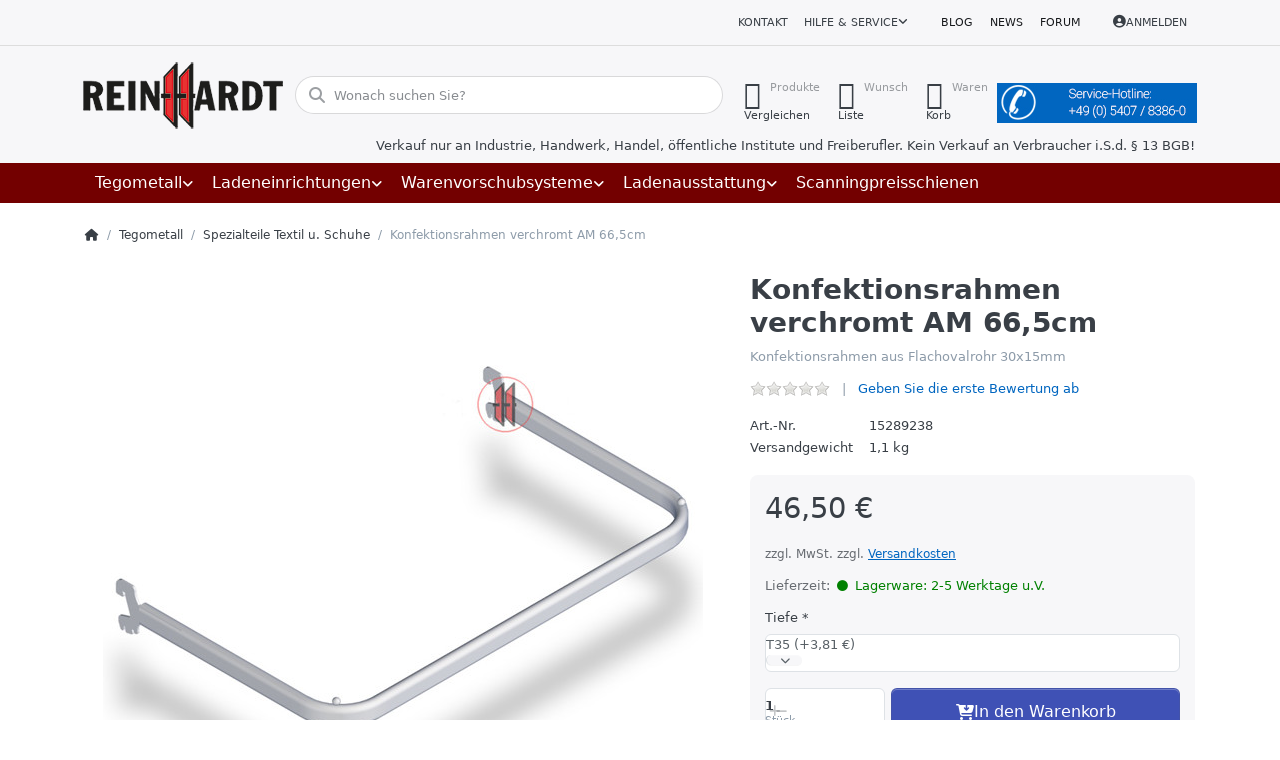

--- FILE ---
content_type: text/html; charset=utf-8
request_url: https://reinhardt-ladenbau.de/konfektionsrahmen-verchromt-2/
body_size: 246365
content:
<!DOCTYPE html>
<html data-pnotify-firstpos1="0" lang="de" dir="ltr">
<head>
    <meta charset="utf-8" />
    <meta name="viewport" content="width=device-width, initial-scale=1.0" />
    <meta name="HandheldFriendly" content="true" />
    <meta name="description" content="verchromte Konfektionsrahmen passend für Tegometall-Regalsysteme und baugleiche Hersteller direkt vom Service-Center Reinhardt GmbH" />
    <meta name="keywords" content="Konfektionsrahmen,Kleiderrahmen,Tegometall,tego,Textilzubehör,präsentationsstangen,rahmen,textilrahmen,Kleiderstangen,Kollektionsstangen,Konfektionsstangen,warenpräsenter,arkus,Tegometall verchromt,konfektionsbügel" />
    <meta name="generator" content="Smartstore 6.2.0.0" />
    <meta property="sm:root" content="/" />
    <meta name='__rvt' content='CfDJ8CfMsQJo8vpOh8q1G-GCofD3f22cUeNpN6JjW2zftIPWOKcXiI2sINm-bPY166iH9M-VSZU3LYum39WsI_987NUAFFPBAEb9mpCAr5aP5LNfb5OF3pY5OmjViPp_q4kDTQyGzHjptQjR9Rp_p7TNc68' />

    <meta name='accept-language' content='de-DE'/><title itemprop="name">Konfektionsrahmen verchromt passend für Lochraster 50mm. Reinhardt Ladenbau Tegometall-Service Center Wallenhorst</title>

    


    <script>
    try {
        if (typeof navigator === 'undefined') navigator = {};
        const html = document.documentElement;
        const classList = html.classList;
        if (/Edge\/\d+/.test(navigator.userAgent)) { classList.add('edge'); }
        else if ('mozMatchesSelector' in html) { classList.add('moz'); }
        else if (/iPad|iPhone|iPod/.test(navigator.userAgent) && !window.MSStream) { classList.add('ios'); }
        else if ('webkitMatchesSelector' in html) { classList.add('wkit'); }
        else if (/constructor/i.test(window.HTMLElement)) { classList.add('safari'); };
        classList.add((this.top === this.window ? 'not-' : '') + 'framed');
    } catch (e) { }
</script>
    

    
    
    <link as="font" rel="preload" href="/lib/fa6/webfonts/fa-solid-900.woff2" crossorigin />
    <link as="font" rel="preload" href="/lib/fa6/webfonts/fa-regular-400.woff2" crossorigin />
    
    
        <link rel="stylesheet" href="/lib/fa6/css/all.min.css" crossorigin />
    


    
        <link href="/bundle/css/site-common.css?v=r7oApy1-c6DpFjFNk27dk1bP0zg" rel="stylesheet" type="text/css" />
    
    <link href="/themes/ladenbau/theme.css?v=Jlo1Rk6qgM4ZjuT4NtPX_DgKTmk" rel="stylesheet" type="text/css" />


    
        <script src="/bundle/js/jquery.js?v=8_RozPc1R2yH47SeJ06zdSqIRgc"></script>
    <script data-origin="client-res">
	window.Res = {
"Common.Notification": "Benachrichtigung","Common.Close": "Schließen","Common.On": "An","Common.OK": "OK","Common.Cancel": "Abbrechen","Common.Off": "Aus","Common.Exit": "Beenden","Common.CtrlKey": "Strg","Common.ShiftKey": "Umschalt","Common.AltKey": "Alt","Common.DelKey": "Entf","Common.Done": "Erledigt","Common.Failed": "Fehlgeschlagen","Common.EnterKey": "Eingabe","Common.EscKey": "Esc","Common.DontAskAgain": "Nicht mehr fragen","Common.DontShowAgain": "Nicht mehr anzeigen","Common.MoveUp": "Nach oben","Common.MoveDown": "Nach unten","Common.CopyToClipboard": "In die Zwischenablage kopieren","Common.CopyToClipboard.Failed": "Kopieren ist fehlgeschlagen.","Common.CopyToClipboard.Succeeded": "Kopiert!","Products.Longdesc.More": "Mehr anzeigen","Products.Longdesc.Less": "Weniger anzeigen","Aria.Label.ShowPassword": "Passwort anzeigen","Aria.Label.HidePassword": "Passwort verbergen","Jquery.Validate.Email": "Bitte geben Sie eine gültige E-Mail-Adresse ein.","Jquery.Validate.Required": "Diese Angabe ist erforderlich.","Jquery.Validate.Remote": "Bitte korrigieren Sie dieses Feld.","Jquery.Validate.Url": "Bitte geben Sie eine gültige URL ein.","Jquery.Validate.Date": "Bitte geben Sie ein gültiges Datum ein.","Jquery.Validate.DateISO": "Bitte geben Sie ein gültiges Datum (nach ISO) ein.","Jquery.Validate.Number": "Bitte geben Sie eine gültige Nummer ein.","Jquery.Validate.Digits": "Bitte geben Sie nur Ziffern ein.","Jquery.Validate.Creditcard": "Bitte geben Sie eine gültige Kreditkartennummer ein.","Jquery.Validate.Equalto": "Wiederholen Sie bitte die Eingabe.","Jquery.Validate.Maxlength": "Bitte geben Sie nicht mehr als {0} Zeichen ein.","Jquery.Validate.Minlength": "Bitte geben Sie mindestens {0} Zeichen ein.","Jquery.Validate.Rangelength": "Die Länge der Eingabe darf minimal {0} und maximal {1} Zeichen lang sein.","jquery.Validate.Range": "Bitte geben Sie einen Wert zwischen {0} und {1} ein.","Jquery.Validate.Max": "Bitte geben Sie einen Wert kleiner oder gleich {0} ein.","Jquery.Validate.Min": "Bitte geben Sie einen Wert größer oder gleich {0} ein.","Admin.Common.AreYouSure": "Sind Sie sicher?","Admin.Common.AskToProceed": "Möchten Sie fortfahren?","FileUploader.Dropzone.Message": "Zum Hochladen Dateien hier ablegen oder klicken","FileUploader.Dropzone.DictDefaultMessage": "Dateien zum Hochladen hier ablegen","FileUploader.Dropzone.DictFallbackMessage": "Ihr Browser unterstützt keine Datei-Uploads per Drag\'n\'Drop.","FileUploader.Dropzone.DictFallbackText": "Bitte benutzen Sie das untenstehende Formular, um Ihre Dateien wie in längst vergangenen Zeiten hochzuladen.","FileUploader.Dropzone.DictFileTooBig": "Die Datei ist zu groß ({{filesize}}MB). Maximale Dateigröße: {{maxFilesize}}MB.","FileUploader.Dropzone.DictInvalidFileType": "Dateien dieses Typs können nicht hochgeladen werden.","FileUploader.Dropzone.DictResponseError": "Der Server gab die Antwort {{statusCode}} zurück.","FileUploader.Dropzone.DictCancelUpload": "Upload abbrechen","FileUploader.Dropzone.DictUploadCanceled": "Upload abgebrochen.","FileUploader.Dropzone.DictCancelUploadConfirmation": "Sind Sie sicher, dass Sie den Upload abbrechen wollen?","FileUploader.Dropzone.DictRemoveFile": "Datei entfernen","FileUploader.Dropzone.DictMaxFilesExceeded": "Sie können keine weiteren Dateien hochladen.","FileUploader.StatusWindow.Uploading.File": "Datei wird hochgeladen","FileUploader.StatusWindow.Uploading.Files": "Dateien werden hochgeladen","FileUploader.StatusWindow.Complete.File": "Upload abgeschlossen","FileUploader.StatusWindow.Complete.Files": "Uploads abgeschlossen","FileUploader.StatusWindow.Canceled.File": "Upload abgebrochen","FileUploader.StatusWindow.Canceled.Files": "Uploads abgebrochen",    };

    window.ClientId = "88893146-0774-4cda-a96b-1b07f41e7136";
</script>

    <link rel="canonical" href="https://reinhardt-ladenbau.de/konfektionsrahmen-verchromt-2/" />
    <link href='https://reinhardt-ladenbau.de/blog/rss/' rel='alternate' type='application/rss+xml' title='Reinhardt Ladenbau GmbH - Blog' /><link href='https://reinhardt-ladenbau.de/news/rss/' rel='alternate' type='application/rss+xml' title='Reinhardt Ladenbau GmbH - News' /><link as="image" rel="preload" href="//reinhardt-ladenbau.de/media/15673/content/15673.png" />
    <script src="/Modules/Smartstore.Google.Analytics/js/google-analytics.utils.js"></script>
<!--Google code for Analytics tracking--><script async src='https://www.googletagmanager.com/gtag/js?id=G-YCE1L96C5Q'></script><script>var gaProperty='G-YCE1L96C5Q';var disableStr='ga-disable-'+gaProperty;if(document.cookie.indexOf(disableStr+'=true')>-1){window[disableStr]=true;}
function gaOptout(){document.cookie=disableStr+'=true; expires=Thu, 31 Dec 2099 23:59:59 UTC; path=/';window[disableStr]=true;alert("Das Tracking ist jetzt deaktiviert");}
window.dataLayer=window.dataLayer||[];function gtag(){window.dataLayer.push(arguments);}
gtag('js',new Date());gtag('consent','default',{'ad_storage':'granted','analytics_storage':'granted',});gtag('config','G-YCE1L96C5Q',{'anonymize_ip':true});gtag('config','GA_MEASUREMENT_ID',{'user_id':'88893146-0774-4cda-a96b-1b07f41e7136'});let pdItem={entity_id:455,item_id:'15289238',item_name:'Konfektionsrahmen verchromt AM 66,5cm',currency:'EUR',discount:'',index:0,item_category:'Tegometall',item_category2:'Spezialteile Textil u. Schuhe',price:46.50,};let list={item_list_name:'product-detail',items:[pdItem]}
window.gaListDataStore.push(list);gtag('event','view_item',{currency:'EUR',value:46.50,items:[pdItem]});</script><script data-origin='globalization'>document.addEventListener('DOMContentLoaded', function () { if (Smartstore.globalization) { Smartstore.globalization.culture = {"name":"de-DE","englishName":"German (Germany)","nativeName":"Deutsch (Deutschland)","isRTL":false,"language":"de","numberFormat":{",":".",".":",","pattern":[1],"decimals":2,"groupSizes":[3],"+":"+","-":"-","NaN":"NaN","negativeInfinity":"-∞","positiveInfinity":"∞","percent":{",":".",".":",","pattern":[0,0],"decimals":2,"groupSizes":[3],"symbol":"%"},"currency":{",":".",".":",","pattern":[8,3],"decimals":2,"groupSizes":[3],"symbol":"€"}},"dateTimeFormat":{"calendarName":"Gregorianischer Kalender","/":".",":":":","firstDay":1,"twoDigitYearMax":2029,"AM":null,"PM":null,"days":{"names":["Sonntag","Montag","Dienstag","Mittwoch","Donnerstag","Freitag","Samstag"],"namesAbbr":["So","Mo","Di","Mi","Do","Fr","Sa"],"namesShort":["S","M","D","M","D","F","S"]},"months":{"names":["Januar","Februar","März","April","Mai","Juni","Juli","August","September","Oktober","November","Dezember",""],"namesAbbr":["Jan.","Feb.","März","Apr.","Mai","Juni","Juli","Aug.","Sept.","Okt.","Nov.","Dez.",""]},"patterns":{"d":"dd.MM.yyyy","D":"dddd, d. MMMM yyyy","t":"HH:mm","T":"HH:mm:ss","g":"dd.MM.yyyy HH:mm","G":"dd.MM.yyyy HH:mm:ss","f":"dddd, d. MMMM yyyy HH:mm:ss","F":"dddd, d. MMMM yyyy HH:mm:ss","M":"d. MMMM","Y":"MMMM yyyy","u":"yyyy'-'MM'-'dd HH':'mm':'ss'Z'"}}}; }; });</script><meta property='sm:pagedata' content='{"type":"category","id":"9","menuItemId":1,"entityId":9,"parentId":1}' />
    <meta property='og:site_name' content='Reinhardt Ladenbau GmbH' />
    <meta property='og:site' content='https://reinhardt-ladenbau.de/' />
    <meta property='og:url' content='https://reinhardt-ladenbau.de/konfektionsrahmen-verchromt-2/' />
    <meta property='og:type' content='product' />
    <meta property='og:title' content='Konfektionsrahmen verchromt AM 66,5cm' />
    <meta property='twitter:card' content='summary' />
    <meta property='twitter:title' content='Konfektionsrahmen verchromt AM 66,5cm' />

        <meta property='og:description' content='Konfektionsrahmen aus Flachovalrohr 30x15mm' />
        <meta property='twitter:description' content='Konfektionsrahmen aus Flachovalrohr 30x15mm' />

        <meta property='og:image' content='https://reinhardt-ladenbau.de/media/3361/catalog/konfektionsrahmen-verchromt-am-665cm.jpg' />
        <meta property='og:image:type' content='image/jpeg' />
        <meta property='twitter:image' content='https://reinhardt-ladenbau.de/media/3361/catalog/konfektionsrahmen-verchromt-am-665cm.jpg' />
            <meta property='og:image:alt' content='Bild von Konfektionsrahmen verchromt AM 66,5cm' />
            <meta property='twitter:image:alt' content='Bild von Konfektionsrahmen verchromt AM 66,5cm' />
            <meta property='og:image:width' content='800' />
            <meta property='og:image:height' content='600' />


    
    
<meta name='robots' content='index, follow' />

    <script src="/js/smartstore.globalization.adapter.js"></script>

    

    <link rel="shortcut icon" href='//reinhardt-ladenbau.de/media/17547/content/favicon.ico?v=6.2' />

    <!-- png icons -->
        <link rel="icon" type="image/png" sizes="16x16" href="//reinhardt-ladenbau.de/media/17548/content/android-icon-192x192.png?size=16" />
        <link rel="icon" type="image/png" sizes="32x32" href="//reinhardt-ladenbau.de/media/17548/content/android-icon-192x192.png?size=32" />
        <link rel="icon" type="image/png" sizes="96x96" href="//reinhardt-ladenbau.de/media/17548/content/android-icon-192x192.png?size=96" />
        <link rel="icon" type="image/png" sizes="196x196" href="//reinhardt-ladenbau.de/media/17548/content/android-icon-192x192.png?size=196" />


    <!-- Apple touch icons -->
        <link rel="icon" type="image/png" sizes="57x57" href="//reinhardt-ladenbau.de/media/17549/content/apple-icon-180x180.png?size=57" />
        <link rel="icon" type="image/png" sizes="60x60" href="//reinhardt-ladenbau.de/media/17549/content/apple-icon-180x180.png?size=60" />
        <link rel="icon" type="image/png" sizes="72x72" href="//reinhardt-ladenbau.de/media/17549/content/apple-icon-180x180.png?size=72" />
        <link rel="icon" type="image/png" sizes="76x76" href="//reinhardt-ladenbau.de/media/17549/content/apple-icon-180x180.png?size=76" />
        <link rel="icon" type="image/png" sizes="114x114" href="//reinhardt-ladenbau.de/media/17549/content/apple-icon-180x180.png?size=114" />
        <link rel="icon" type="image/png" sizes="120x120" href="//reinhardt-ladenbau.de/media/17549/content/apple-icon-180x180.png?size=120" />
        <link rel="icon" type="image/png" sizes="144x144" href="//reinhardt-ladenbau.de/media/17549/content/apple-icon-180x180.png?size=144" />
        <link rel="icon" type="image/png" sizes="152x152" href="//reinhardt-ladenbau.de/media/17549/content/apple-icon-180x180.png?size=152" />
        <link rel="icon" type="image/png" sizes="180x180" href="//reinhardt-ladenbau.de/media/17549/content/apple-icon-180x180.png?size=180" />

    <!-- Microsoft tiles -->
    <meta name="msapplication-TileImage" content="//reinhardt-ladenbau.de/media/17550/content/ms-icon-310x310.png?size=144">
    <meta name="msapplication-config" content="/browserconfig.xml" />

</head>

<body class="lyt-cols-1" id="rl_shop">
    
    

<a href="#content-center" id="skip-to-content" class="btn btn-primary btn-lg rounded-pill">
    Zum Hauptinhalt springen
</a>

<div id="page">
    <div class="canvas-blocker canvas-slidable"></div>

    <div class="page-main canvas-slidable">

        <header id="header">
            <div class="menubar-section d-none d-lg-block menubar-light">
                <div class="container menubar-container">
                    



<nav class="menubar navbar navbar-slide">

    <div class="menubar-group ml-0">
    </div>

    <div class="menubar-group ml-auto">
        

            <a class="menubar-link" href="/contactus/">Kontakt</a>

        


<div class="cms-menu cms-menu-dropdown" data-menu-name="helpandservice">
    <div class="dropdown">
        <a id="helpandservice-opener" data-toggle="dropdown" aria-haspopup="listbox" aria-expanded="false" href="#" rel="nofollow" class="menubar-link">
            <span>Hilfe &amp; Service</span>
            <i class="fal fa-angle-down menubar-caret"></i>
        </a>
        <div class="dropdown-menu" aria-labelledby="helpandservice-opener" role="listbox" aria-hidden="true">
                <a href="/newproducts/" role="option" class="dropdown-item menu-link">
                    <span>Neu eingetroffen</span>
                </a>
                <a href="/manufacturer/all/" role="option" class="dropdown-item menu-link">
                    <span>Alle Marken</span>
                </a>
                <a href="/recentlyviewedproducts/" role="option" class="dropdown-item menu-link">
                    <span>Zuletzt angesehen</span>
                </a>
                <a href="/compareproducts/" role="option" class="dropdown-item menu-link">
                    <span>Produktliste vergleichen</span>
                </a>
                        <div class="dropdown-divider"></div>
                <a href="/aboutus/" role="option" class="dropdown-item menu-link">
                    <span>Über uns</span>
                </a>
                <a href="/disclaimer/" role="option" class="dropdown-item menu-link">
                    <span>Rechtliche Informationen</span>
                </a>
                <a href="/shippinginfo/" role="option" class="dropdown-item menu-link">
                    <span>Versandkosten</span>
                </a>
                <a href="/conditionsofuse/" role="option" class="dropdown-item menu-link">
                    <span>AGB</span>
                </a>
        </div>
    </div>
</div>



    </div>

    <div class="menubar-group menubar-group--special">

        <a class='menubar-link' href='/blog/'>Blog</a><a class='menubar-link' href='/news/'>News</a><a class='menubar-link' href='/boards/'>Forum</a>
        
    </div>

    <div id="menubar-my-account" class="menubar-group">
        <div class="dropdown">
            <a class="menubar-link" aria-haspopup="true" aria-expanded="false" href="/login/?returnUrl=%2Fkonfektionsrahmen-verchromt-2%2F" rel="nofollow">
                <i class="fal fa-user-circle menubar-icon"></i>

                    <span>Anmelden</span>
            </a>

        </div>
        
    </div>

    

</nav>


                </div>
            </div>
            <div class="shopbar-section shopbar-light">
                <div class="container shopbar-container">
                    
<div class="shopbar">
    <div class="shopbar-col-group shopbar-col-group-brand">
        <div class="shopbar-col shop-logo">
            
<a class="brand" href="/">
        
        <img src='//reinhardt-ladenbau.de/media/15673/content/15673.png' alt="Reinhardt Ladenbau GmbH" title="Reinhardt Ladenbau GmbH" class="img-fluid" width="200" height="67" />
</a>

        </div>
        <div class="shopbar-col shopbar-search">
            
                


<form action="/search/" class="instasearch-form has-icon" method="get" role="search">
    <span id="instasearch-desc-search-search" class="sr-only">
        Geben Sie einen Suchbegriff ein. Während Sie tippen, erscheinen automatisch erste Ergebnisse. Drücken Sie die Eingabetaste, um alle Ergebnisse aufzurufen.
    </span>
    <input type="search" class="instasearch-term form-control text-truncate" name="q" placeholder="Wonach suchen Sie?" aria-label="Wonach suchen Sie?" aria-describedby="instasearch-desc-search-search" data-instasearch="true" data-minlength="3" data-showthumbs="false" data-url="/instantsearch/" data-origin="Search/Search" autocomplete="off" />

    <div class="instasearch-addon d-flex align-items-center justify-content-center">
        <button type="button" class="instasearch-clear input-clear" aria-label="Suchbegriff löschen">
            <i class="fa fa-xmark"></i>
        </button>
    </div>
    <span class="input-group-icon instasearch-icon">
        <button type="submit" class="instasearch-submit input-clear bg-transparent" tabindex="-1" aria-hidden="true">
            <i class="fa fa-magnifying-glass"></i>
        </button>
    </span>
    <div class="instasearch-drop">
        <div class="instasearch-drop-body clearfix"></div>
    </div>

    
</form>
            
        </div>
    </div>

    <div class="shopbar-col-group shopbar-col-group-tools">
        

<div class="shopbar-col shopbar-tools" data-summary-href="/shoppingcart/cartsummary/?cart=True&amp;wishlist=True&amp;compare=True" style="--sb-tool-padding-x: 0.25rem">

    <div class="shopbar-tool d-lg-none" id="shopbar-menu">
        <a id="offcanvas-menu-opener" class="shopbar-button" href="#" data-placement="start" data-target="#offcanvas-menu" aria-controls="offcanvas-menu" aria-expanded="false" data-autohide="true" data-disablescrolling="true" data-fullscreen="false" data-toggle="offcanvas">
            <span class="shopbar-button-icon" aria-hidden="true">
                <i class="icm icm-menu"></i>
            </span>
            <span class="shopbar-button-label-sm">
                Menü
            </span>
        </a>
    </div>

    

    <div class="shopbar-tool d-lg-none" id="shopbar-user">
        <a class="shopbar-button" href="/login/">
            <span class="shopbar-button-icon" aria-hidden="true">
                <i class="icm icm-user"></i>
            </span>
            <span class="shopbar-button-label-sm">
                Anmelden
            </span>
        </a>
    </div>

    <div class="shopbar-tool" id="shopbar-compare" data-target="#compare-tab">
        <a data-summary-href="/shoppingcart/cartsummary/?compare=True" aria-controls="offcanvas-cart" aria-expanded="false" class="shopbar-button navbar-toggler" data-autohide="true" data-disablescrolling="true" data-fullscreen="false" data-placement="end" data-target="#offcanvas-cart" data-toggle="offcanvas" href="/compareproducts/">
            <span class="shopbar-button-icon" aria-hidden="true">
                <i class="icm icm-repeat"></i>
                <span class='badge badge-pill badge-counter badge-counter-ring label-cart-amount badge-warning' data-bind-to="CompareItemsCount" style="display: none">
                    0
                </span>
            </span>
            <span class="shopbar-button-label" aria-label="Vergleichen">
                <span>Produkte</span><br />
                <strong>Vergleichen</strong>
            </span>
            <span class="shopbar-button-label-sm">
                Vergleichen
            </span>
        </a>
    </div>

    <div class="shopbar-tool" id="shopbar-wishlist" data-target="#wishlist-tab">
        <a data-summary-href="/shoppingcart/cartsummary/?wishlist=True" aria-controls="offcanvas-cart" aria-expanded="false" class="shopbar-button navbar-toggler" data-autohide="true" data-disablescrolling="true" data-fullscreen="false" data-placement="end" data-target="#offcanvas-cart" data-toggle="offcanvas" href="/wishlist/">
            <span class="shopbar-button-icon" aria-hidden="true">
                <i class="icm icm-heart"></i>
                <span class='badge badge-pill badge-counter badge-counter-ring label-cart-amount badge-warning' data-bind-to="WishlistItemsCount" style="display: none">
                    0
                </span>
            </span>
            <span class="shopbar-button-label" aria-label="Wunschliste">
                <span>Wunsch</span><br />
                <strong>Liste</strong>
            </span>
            <span class="shopbar-button-label-sm">
                Wunschliste
            </span>
        </a>
    </div>

    <div class="shopbar-tool" id="shopbar-cart" data-target="#cart-tab">
        <a data-summary-href="/shoppingcart/cartsummary/?cart=True" aria-controls="offcanvas-cart" aria-expanded="false" class="shopbar-button navbar-toggler" data-autohide="true" data-disablescrolling="true" data-fullscreen="false" data-placement="end" data-target="#offcanvas-cart" data-toggle="offcanvas" href="/cart/">
            <span class="shopbar-button-icon" aria-hidden="true">
                <i class="icm icm-bag"></i>
                <span class='badge badge-pill badge-counter badge-counter-ring label-cart-amount badge-warning' data-bind-to="CartItemsCount" style="display: none">
                    0
                </span>
            </span>
            <span class="shopbar-button-label" aria-label="Warenkorb">
                <span>Waren</span><br />
                <strong>Korb</strong>
            </span>
            <span class="shopbar-button-label-sm">
                Warenkorb
            </span>
        </a>
    </div>

    


<div class="block topic-widget topic-widget-Service-Hotline">
    

    <div class="block-body">
        

        
            <p><img alt="" src="/Media/Default/Uploaded/service-hotline_feld_blau.jpg" style="max-width: 100%; height: auto; !important" />
</p>

        
    </div>
</div>
</div>




    </div>
</div>

<div class="container">
    <div class="row">
        <div class="business-hint col-12">
            Verkauf nur an Industrie, Handwerk, Handel, öffentliche Institute und Freiberufler. Kein Verkauf an Verbraucher i.S.d. § 13 BGB!
        </div>
    </div>
</div>

                </div>
            </div>
            <div class="megamenu-section d-none d-lg-block">
                <nav class="navbar navbar-inverse" aria-label="Hauptnavigation">
                    <div class="container megamenu-container">
                        



<div class="mainmenu megamenu megamenu-blend--next">
    



<div class="cms-menu cms-menu-navbar" data-menu-name="main">
    <div class="megamenu-nav megamenu-nav--prev alpha">
        <a href="#" class="megamenu-nav-btn btn btn-clear-dark btn-icon btn-sm" tabindex="-1" aria-hidden="true">
            <i class="far fa-chevron-left megamenu-nav-btn-icon"></i>
        </a>
    </div>

    <ul class="navbar-nav nav flex-row flex-nowrap" id="menu-main" role="menubar">

            <li id="main-nav-item-56780" data-id="56780" role="none" class="nav-item dropdown-submenu expanded">
                <a id="main-nav-item-link-56780" href="/tegometall/" aria-controls="dropdown-menu-56780" aria-expanded="false" aria-haspopup="menu" class="nav-link menu-link dropdown-toggle" data-target="#dropdown-menu-56780" role="menuitem" tabindex="0">
                    <span>Tegometall</span>
                </a>
            </li>
            <li id="main-nav-item-56811" data-id="56811" role="none" class="nav-item dropdown-submenu">
                <a id="main-nav-item-link-56811" href="/ladeneinrichtungen/" aria-controls="dropdown-menu-56811" aria-expanded="false" aria-haspopup="menu" class="nav-link menu-link dropdown-toggle" data-target="#dropdown-menu-56811" role="menuitem" tabindex="-1">
                    <span>Ladeneinrichtungen</span>
                </a>
            </li>
            <li id="main-nav-item-56856" data-id="56856" role="none" class="nav-item dropdown-submenu">
                <a id="main-nav-item-link-56856" href="/warenvorschubsysteme-vorschubsysteme/" aria-controls="dropdown-menu-56856" aria-expanded="false" aria-haspopup="menu" class="nav-link menu-link dropdown-toggle" data-target="#dropdown-menu-56856" role="menuitem" tabindex="-1">
                    <span>Warenvorschubsysteme</span>
                </a>
            </li>
            <li id="main-nav-item-56906" data-id="56906" role="none" class="nav-item dropdown-submenu">
                <a id="main-nav-item-link-56906" href="/ladenausstattung/" aria-controls="dropdown-menu-56906" aria-expanded="false" aria-haspopup="menu" class="nav-link menu-link dropdown-toggle" data-target="#dropdown-menu-56906" role="menuitem" tabindex="-1">
                    <span>Ladenausstattung</span>
                </a>
            </li>
            <li id="main-nav-item-57021" data-id="57021" role="none" class="nav-item">
                <a id="main-nav-item-link-57021" href="/scanningpreisschienen/" class="nav-link menu-link" role="menuitem" tabindex="-1">
                    <span>Scanningpreisschienen</span>
                </a>
            </li>

        
    </ul>

    <div class="megamenu-nav megamenu-nav--next omega">
        <a href="#" class="megamenu-nav-btn btn btn-clear-dark btn-icon btn-sm" tabindex="-1" aria-hidden="true">
            <i class="far fa-chevron-right megamenu-nav-btn-icon"></i>
        </a>
    </div>
</div>
</div>

<div class="megamenu-dropdown-container container" style="--mm-drop-min-height: 370px">
        <div id="dropdown-menu-56780"
             data-id="56780"
             data-entity-id="1"
             data-entity-name="Category"
             data-display-rotator="true"
             role="menu"
             aria-labelledby="main-nav-item-link-56780"
             aria-hidden="true">

            <div class="dropdown-menu megamenu-dropdown">
                

                <div class="row megamenu-dropdown-row">
                        <div class="col-md-3 col-sm-6 text-md-center megamenu-col overflow-hidden megamenu-cat-img">
                            <img src="//reinhardt-ladenbau.de/media/15664/catalog/tegometall-1.jpg?size=512" alt="Tegometall" loading="lazy" class="img-fluid xp-2" />
                            <div class="megamenu-cat-img-text" role="note">
                                Das Einrichtungssystem für alle Branchen! In unserem Shop finden Sie alles was Sie für den Aufbau Ihrer Tegometall-Regale benötigen.
                            </div>
                        </div>

                        <div class="col-md-3 col-sm-6 megamenu-col">
                                <div class="megamenu-dropdown-item">
                                        <a href="/saeulen-und-wandschienen/" id="dropdown-heading-56781" data-id="56781" class="megamenu-dropdown-heading" role="menuitem" tabindex="-1">
                                            <span>Säulen und Wandschienen</span>
                                        </a>

                                </div>
                                <div class="megamenu-dropdown-item">
                                        <a href="/fussteile-und-konsolen/" id="dropdown-heading-56782" data-id="56782" class="megamenu-dropdown-heading" role="menuitem" tabindex="-1">
                                            <span>Fußteile und Konsolen</span>
                                        </a>

                                </div>
                                <div class="megamenu-dropdown-item">
                                        <a href="/rueckwaende/" id="dropdown-heading-56783" data-id="56783" class="megamenu-dropdown-heading" role="menuitem" tabindex="-1">
                                            <span>Tegometall Rückwände</span>
                                        </a>

                                </div>
                                <div class="megamenu-dropdown-item">
                                        <a href="/lochplattenhaken-zubehoer/" id="dropdown-heading-56784" data-id="56784" class="megamenu-dropdown-heading" role="menuitem" tabindex="-1">
                                            <span>Lochplattenhaken u. Zubehör</span>
                                        </a>

                                </div>
                                <div class="megamenu-dropdown-item">
                                        <a href="/paneele-rueckwaende-2/" id="dropdown-heading-56785" data-id="56785" class="megamenu-dropdown-heading" role="menuitem" tabindex="-1">
                                            <span>Paneele-Rückwände</span>
                                        </a>

                                </div>
                                <div class="megamenu-dropdown-item">
                                        <a href="/fachboeden-und-zubehoer/" id="dropdown-heading-56786" data-id="56786" class="megamenu-dropdown-heading" role="menuitem" tabindex="-1">
                                            <span>Fachböden und Zubehör</span>
                                        </a>

                                </div>
                                <div class="megamenu-dropdown-item">
                                        <a href="/blenden-und-spezialteile/" id="dropdown-heading-56787" data-id="56787" class="megamenu-dropdown-heading" role="menuitem" tabindex="-1">
                                            <span>Blenden und Zubehör</span>
                                        </a>

                                </div>
                                <div class="megamenu-dropdown-item">
                                        <a href="/regalbeleuchtung-2/" id="dropdown-heading-56788" data-id="56788" class="megamenu-dropdown-heading" role="menuitem" tabindex="-1">
                                            <span>Regalbeleuchtung</span>
                                                <label class="badge badge-danger">Neu im Sortiment!</label>
                                        </a>

        <div class="megamenu-subitems block">
                <span class="megamenu-subitem-wrap">
                    <a href="/regalbeleuchtung-eco/" id="megamenu-subitem-56789" data-id="56789" class="megamenu-subitem focus-inset text-truncate" role="menuitem" tabindex="-1"><span>Regalbeleuchtung ECO</span></a>
                </span>
                <span class="megamenu-subitem-wrap">
                    <a href="/regalbeleuchtung-bd/" id="megamenu-subitem-56790" data-id="56790" class="megamenu-subitem focus-inset text-truncate" role="menuitem" tabindex="-1"><span>Regalbeleuchtung LEDTEC</span></a>
                </span>
                <span class="megamenu-subitem-wrap">
                    <a href="/regalbeleuchtung-dwd/" id="megamenu-subitem-56791" data-id="56791" class="megamenu-subitem focus-inset text-truncate" role="menuitem" tabindex="-1"><span>Regalbeleuchtung DWD</span></a>
                </span>

        </div>
                                </div>
                                <div class="megamenu-dropdown-item">
                                        <a href="/trageschiene-50x20-zubehoer/" id="dropdown-heading-56792" data-id="56792" class="megamenu-dropdown-heading" role="menuitem" tabindex="-1">
                                            <span>Trageschiene 50x20 &#x2B; Zubehör</span>
                                        </a>

                                </div>
                                <div class="megamenu-dropdown-item">
                                        <a href="/zeitschriften-und-grusskartenablagen/" id="dropdown-heading-56793" data-id="56793" class="megamenu-dropdown-heading" role="menuitem" tabindex="-1">
                                            <span>Zeitschriften- und Grußkartenablagen</span>
                                        </a>

                                </div>
                                <div class="megamenu-dropdown-item">
                                        <a href="/spezialteile-textil-schuhe/" id="dropdown-heading-56794" data-id="56794" class="megamenu-dropdown-heading active" role="menuitem" tabindex="-1">
                                            <span>Spezialteile Textil u. Schuhe</span>
                                        </a>

                                </div>
                                <div class="megamenu-dropdown-item">
                                        <a href="/spezialteile-elektro-hifi/" id="dropdown-heading-56795" data-id="56795" class="megamenu-dropdown-heading" role="menuitem" tabindex="-1">
                                            <span>Spezialteile Elektro u. HiFi</span>
                                        </a>

                                </div>
                                <div class="megamenu-dropdown-item">
                                        <a href="/stufeneinsaetze/" id="dropdown-heading-56796" data-id="56796" class="megamenu-dropdown-heading" role="menuitem" tabindex="-1">
                                            <span>Stufeneinsätze</span>
                                        </a>

                                </div>
                        </div>
                        <div class="col-md-3 col-sm-6 megamenu-col">
                                <div class="megamenu-dropdown-item">
                                        <a href="/gondelstirnregale/" id="dropdown-heading-56797" data-id="56797" class="megamenu-dropdown-heading" role="menuitem" tabindex="-1">
                                            <span>Gondelstirnregale</span>
                                        </a>

                                </div>
                                <div class="megamenu-dropdown-item">
                                        <a href="/drahtwaren/" id="dropdown-heading-56798" data-id="56798" class="megamenu-dropdown-heading" role="menuitem" tabindex="-1">
                                            <span>Drahtwaren</span>
                                        </a>

                                </div>
                                <div class="megamenu-dropdown-item">
                                        <a href="/vitrinen-u-holzteile/" id="dropdown-heading-56799" data-id="56799" class="megamenu-dropdown-heading" role="menuitem" tabindex="-1">
                                            <span>Vitrinen u. Holzteile</span>
                                        </a>

                                </div>
                                <div class="megamenu-dropdown-item">
                                        <a href="/obstregale-tegometall/" id="dropdown-heading-56800" data-id="56800" class="megamenu-dropdown-heading" role="menuitem" tabindex="-1">
                                            <span>Obstregale</span>
                                        </a>

                                </div>
                                <div class="megamenu-dropdown-item">
                                        <a href="/grossmarktregale/" id="dropdown-heading-56801" data-id="56801" class="megamenu-dropdown-heading" role="menuitem" tabindex="-1">
                                            <span>Großmarktregale</span>
                                        </a>

                                </div>
                                <div class="megamenu-dropdown-item">
                                        <a href="/lagertechnik/" id="dropdown-heading-56802" data-id="56802" class="megamenu-dropdown-heading" role="menuitem" tabindex="-1">
                                            <span>Lagertechnik</span>
                                        </a>

        <div class="megamenu-subitems block">
                <span class="megamenu-subitem-wrap">
                    <a href="/staender/" id="megamenu-subitem-56803" data-id="56803" class="megamenu-subitem focus-inset text-truncate" role="menuitem" tabindex="-1"><span>Ständer</span></a>
                </span>
                <span class="megamenu-subitem-wrap">
                    <a href="/traversen/" id="megamenu-subitem-56804" data-id="56804" class="megamenu-subitem focus-inset text-truncate" role="menuitem" tabindex="-1"><span>Traversen</span></a>
                </span>
                <span class="megamenu-subitem-wrap">
                    <a href="/tiefenstege/" id="megamenu-subitem-56805" data-id="56805" class="megamenu-subitem focus-inset text-truncate" role="menuitem" tabindex="-1"><span>Tiefenstege</span></a>
                </span>
                <span class="megamenu-subitem-wrap">
                    <a href="/sicherheitszubehoer/" id="megamenu-subitem-56806" data-id="56806" class="megamenu-subitem focus-inset text-truncate" role="menuitem" tabindex="-1"><span>Zubehör u. Sicherheit</span></a>
                </span>
                <span class="megamenu-subitem-wrap">
                    <a href="/integrierungsregale/" id="megamenu-subitem-56807" data-id="56807" class="megamenu-subitem focus-inset text-truncate" role="menuitem" tabindex="-1"><span>Integrierungsregale</span></a>
                </span>
                <span class="megamenu-subitem-wrap">
                    <a href="/plattenregale/" id="megamenu-subitem-56808" data-id="56808" class="megamenu-subitem focus-inset text-truncate" role="menuitem" tabindex="-1"><span>Plattenregale</span></a>
                </span>
                <span class="megamenu-subitem-wrap">
                    <a href="/schraegregale/" id="megamenu-subitem-56809" data-id="56809" class="megamenu-subitem focus-inset text-truncate" role="menuitem" tabindex="-1"><span>Schrägregale</span></a>
                </span>
                <span class="megamenu-subitem-wrap">
                    <a href="/gartencenterprogramm/" id="megamenu-subitem-56810" data-id="56810" class="megamenu-subitem focus-inset text-truncate" role="menuitem" tabindex="-1"><span>Gartencenterprogramm</span></a>
                </span>

        </div>
                                </div>
                        </div>

                        <div class="col-md-3 col-sm-6 megamenu-col overflow-hidden">
                            <div class="rotator-container mx-1 rotator-56780">
                                <div class="rotator-heading text-center">
                                    <h4>Topseller</h4>
                                </div>
                                <div class="rotator-content">
                                    <div class="placeholder"></div>
                                </div>
                            </div>
                        </div>
                </div>

                

                

            </div>

        </div>
        <div id="dropdown-menu-56811"
             data-id="56811"
             data-entity-id="12"
             data-entity-name="Category"
             data-display-rotator="false"
             role="menu"
             aria-labelledby="main-nav-item-link-56811"
             aria-hidden="true">

            <div class="dropdown-menu megamenu-dropdown">
                

                <div class="row megamenu-dropdown-row">

                        <div class="col-md-3 col-sm-6 megamenu-col">
                                <div class="megamenu-dropdown-item">
                                        <a href="/kioskeinrichtungen-kioskregale-ladenbau-kiosk/" id="dropdown-heading-56812" data-id="56812" class="megamenu-dropdown-heading" role="menuitem" tabindex="-1">
                                            <span>Kioskeinrichtungen</span>
                                                <label class="badge badge-warning">Kioskeinrichtungen zu Spitzenpreisen</label>
                                        </a>

        <div class="megamenu-subitems block">
                <span class="megamenu-subitem-wrap">
                    <a href="/kiosktresen/" id="megamenu-subitem-56813" data-id="56813" class="megamenu-subitem focus-inset text-truncate" role="menuitem" tabindex="-1"><span>Kiosktresen</span></a>
                </span>
                <span class="megamenu-subitem-wrap">
                    <a href="/zigarettenregale/" id="megamenu-subitem-56814" data-id="56814" class="megamenu-subitem focus-inset text-truncate" role="menuitem" tabindex="-1"><span>Zigarettenregale</span></a>
                </span>
                <span class="megamenu-subitem-wrap">
                    <a href="/zeitschriftenregale/" id="megamenu-subitem-56815" data-id="56815" class="megamenu-subitem focus-inset text-truncate" role="menuitem" tabindex="-1"><span>Zeitschriftenregale</span></a>
                </span>
                <span class="megamenu-subitem-wrap">
                    <a href="/wandregale/" id="megamenu-subitem-56816" data-id="56816" class="megamenu-subitem focus-inset text-truncate" role="menuitem" tabindex="-1"><span>Wandregale</span></a>
                </span>
                <span class="megamenu-subitem-wrap">
                    <a href="/gondelregale/" id="megamenu-subitem-56817" data-id="56817" class="megamenu-subitem focus-inset text-truncate" role="menuitem" tabindex="-1"><span>Gondelregale</span></a>
                </span>
                <span class="megamenu-subitem-wrap">
                    <a href="/kuehlschraenke/" id="megamenu-subitem-56818" data-id="56818" class="megamenu-subitem focus-inset text-truncate" role="menuitem" tabindex="-1"><span>Kühlschränke</span></a>
                </span>

        </div>
                                </div>
                                <div class="megamenu-dropdown-item">
                                        <a href="/solid-york-gittersysteme/" id="dropdown-heading-56819" data-id="56819" class="megamenu-dropdown-heading" role="menuitem" tabindex="-1">
                                            <span>Solid York</span>
                                                <label class="badge badge-primary">Regale mit Gitterrückwänden</label>
                                        </a>

                                </div>
                                <div class="megamenu-dropdown-item">
                                        <a href="/backshops/" id="dropdown-heading-56820" data-id="56820" class="megamenu-dropdown-heading" role="menuitem" tabindex="-1">
                                            <span>Backshopeinrichtungen</span>
                                        </a>

                                </div>
                                <div class="megamenu-dropdown-item">
                                        <a href="/spacewall-lamellenwaende-zubehoer/" id="dropdown-heading-56821" data-id="56821" class="megamenu-dropdown-heading" role="menuitem" tabindex="-1">
                                            <span>Lamellenwände &amp; Zubehör</span>
                                                <label class="badge badge-danger">Spacewall Lamellenwände</label>
                                        </a>

        <div class="megamenu-subitems block">
                <span class="megamenu-subitem-wrap">
                    <a href="/lamellenwaende/" id="megamenu-subitem-56822" data-id="56822" class="megamenu-subitem focus-inset text-truncate" role="menuitem" tabindex="-1"><span>Lamellenwände</span></a>
                </span>
                <span class="megamenu-subitem-wrap">
                    <a href="/bodentraeger/" id="megamenu-subitem-56823" data-id="56823" class="megamenu-subitem focus-inset text-truncate" role="menuitem" tabindex="-1"><span>Bodenträger</span></a>
                </span>
                <span class="megamenu-subitem-wrap">
                    <a href="/warentraeger-aus-metall/" id="megamenu-subitem-56824" data-id="56824" class="megamenu-subitem focus-inset text-truncate" role="menuitem" tabindex="-1"><span>Warenträger aus Metall</span></a>
                </span>
                <span class="megamenu-subitem-wrap">
                    <a href="/warentraeger-aus-kunststoff/" id="megamenu-subitem-56825" data-id="56825" class="megamenu-subitem focus-inset text-truncate" role="menuitem" tabindex="-1"><span>Warenträger aus Kunststoff</span></a>
                </span>
                <span class="megamenu-subitem-wrap">
                    <a href="/warentraeger-mattchrom/" id="megamenu-subitem-56826" data-id="56826" class="megamenu-subitem focus-inset text-truncate" role="menuitem" tabindex="-1"><span>Warenträger mattchrom</span></a>
                </span>
                <span class="megamenu-subitem-wrap">
                    <a href="/warentraeger-schwarz/" id="megamenu-subitem-56827" data-id="56827" class="megamenu-subitem focus-inset text-truncate" role="menuitem" tabindex="-1"><span>Warenträger schwarz</span></a>
                </span>

        </div>
                                </div>
                        </div>
                        <div class="col-md-3 col-sm-6 megamenu-col">
                                <div class="megamenu-dropdown-item">
                                        <a href="/steckbuchsensystem-solo/" id="dropdown-heading-56828" data-id="56828" class="megamenu-dropdown-heading" role="menuitem" tabindex="-1">
                                            <span>Steckbuchsensystem SOLO</span>
                                                <label class="badge badge-secondary">Plugs für Tischler, Laden- und Messebauer</label>
                                        </a>

                                </div>
                                <div class="megamenu-dropdown-item">
                                        <a href="/textilshopeinrichtungen/" id="dropdown-heading-56829" data-id="56829" class="megamenu-dropdown-heading" role="menuitem" tabindex="-1">
                                            <span>Textilshopeinrichtungen</span>
                                        </a>

        <div class="megamenu-subitems block">
                <span class="megamenu-subitem-wrap">
                    <a href="/crespo/" id="megamenu-subitem-56830" data-id="56830" class="megamenu-subitem focus-inset text-truncate" role="menuitem" tabindex="-1"><span>CRESPO - Die Regalierung mit optischer Leichtigkeit</span></a>
                </span>
                <span class="megamenu-subitem-wrap">
                    <a href="/rectangular/" id="megamenu-subitem-56831" data-id="56831" class="megamenu-subitem focus-inset text-truncate" role="menuitem" tabindex="-1"><span>Rectangular</span></a>
                </span>
                <span class="megamenu-subitem-wrap">
                    <a href="/rund-60/" id="megamenu-subitem-56836" data-id="56836" class="megamenu-subitem focus-inset text-truncate" role="menuitem" tabindex="-1"><span>Rund 60</span></a>
                </span>
                <span class="megamenu-subitem-wrap">
                    <a href="/arkus/" id="megamenu-subitem-56837" data-id="56837" class="megamenu-subitem focus-inset text-truncate" role="menuitem" tabindex="-1"><span>Arkus</span></a>
                </span>
                <span class="megamenu-subitem-wrap">
                    <a href="/sentura/" id="megamenu-subitem-56838" data-id="56838" class="megamenu-subitem focus-inset text-truncate" role="menuitem" tabindex="-1"><span>Sentura</span></a>
                </span>
                <span class="megamenu-subitem-wrap">
                    <a href="/spezialteile-fuer-textil/" id="megamenu-subitem-56839" data-id="56839" class="megamenu-subitem focus-inset text-truncate" role="menuitem" tabindex="-1"><span>Spezialteile für Textil</span></a>
                </span>
                <span class="megamenu-subitem-wrap">
                    <a href="/umkleidekabinen/" id="megamenu-subitem-56840" data-id="56840" class="megamenu-subitem focus-inset text-truncate" role="menuitem" tabindex="-1"><span>Umkleidekabinen</span></a>
                </span>

        </div>
                                </div>
                        </div>
                        <div class="col-md-3 col-sm-6 megamenu-col">
                                <div class="megamenu-dropdown-item">
                                        <a href="/verkaufstresen/" id="dropdown-heading-56841" data-id="56841" class="megamenu-dropdown-heading" role="menuitem" tabindex="-1">
                                            <span>Verkaufstresen</span>
                                        </a>

        <div class="megamenu-subitems block">
                <span class="megamenu-subitem-wrap">
                    <a href="/qbus-verkaufstische/" id="megamenu-subitem-56842" data-id="56842" class="megamenu-subitem focus-inset text-truncate" role="menuitem" tabindex="-1"><span>QBUS</span></a>
                </span>
                <span class="megamenu-subitem-wrap">
                    <a href="/lineus-verkaufstresen/" id="megamenu-subitem-56843" data-id="56843" class="megamenu-subitem focus-inset text-truncate" role="menuitem" tabindex="-1"><span>LINEUS</span></a>
                </span>
                <span class="megamenu-subitem-wrap">
                    <a href="/matrix-verkaufstresen/" id="megamenu-subitem-56844" data-id="56844" class="megamenu-subitem focus-inset text-truncate" role="menuitem" tabindex="-1"><span>MATRIX</span></a>
                </span>
                <span class="megamenu-subitem-wrap">
                    <a href="/varius-counter-verkaufstresen/" id="megamenu-subitem-56845" data-id="56845" class="megamenu-subitem focus-inset text-truncate" role="menuitem" tabindex="-1"><span>VARIUS</span></a>
                </span>
                <span class="megamenu-subitem-wrap">
                    <a href="/standard-verkaufstresen/" id="megamenu-subitem-56846" data-id="56846" class="megamenu-subitem focus-inset text-truncate" role="menuitem" tabindex="-1"><span>STANDARD</span></a>
                </span>

        </div>
                                </div>
                                <div class="megamenu-dropdown-item">
                                        <a href="/vitrinen/" id="dropdown-heading-56847" data-id="56847" class="megamenu-dropdown-heading" role="menuitem" tabindex="-1">
                                            <span>Vitrinen</span>
                                        </a>

                                </div>
                                <div class="megamenu-dropdown-item">
                                        <a href="/kundenfuehrungssysteme/" id="dropdown-heading-56848" data-id="56848" class="megamenu-dropdown-heading" role="menuitem" tabindex="-1">
                                            <span>Kundenführungssysteme</span>
                                        </a>

                                </div>
                                <div class="megamenu-dropdown-item">
                                        <a href="/lagerregale/" id="dropdown-heading-56849" data-id="56849" class="megamenu-dropdown-heading" role="menuitem" tabindex="-1">
                                            <span>Lagerregale</span>
                                        </a>

        <div class="megamenu-subitems block">
                <span class="megamenu-subitem-wrap">
                    <a href="/lagerregale-2/" id="megamenu-subitem-56850" data-id="56850" class="megamenu-subitem focus-inset text-truncate" role="menuitem" tabindex="-1"><span>Lagerregale</span></a>
                </span>
                <span class="megamenu-subitem-wrap">
                    <a href="/lagerregale-schwerlast/" id="megamenu-subitem-56851" data-id="56851" class="megamenu-subitem focus-inset text-truncate" role="menuitem" tabindex="-1"><span>Lagerregale-Schwerlast</span></a>
                </span>
                <span class="megamenu-subitem-wrap">
                    <a href="/sichtlagerboxen/" id="megamenu-subitem-56852" data-id="56852" class="megamenu-subitem focus-inset text-truncate" role="menuitem" tabindex="-1"><span>Sichtlagerboxen</span></a>
                </span>

        </div>
                                </div>
                        </div>
                        <div class="col-md-3 col-sm-6 megamenu-col">
                                <div class="megamenu-dropdown-item">
                                        <a href="/messeausstattung/" id="dropdown-heading-56853" data-id="56853" class="megamenu-dropdown-heading" role="menuitem" tabindex="-1">
                                            <span>Messeeinrichtungen</span>
                                        </a>

        <div class="megamenu-subitems block">
                <span class="megamenu-subitem-wrap">
                    <a href="/messewaende/" id="megamenu-subitem-56854" data-id="56854" class="megamenu-subitem focus-inset text-truncate" role="menuitem" tabindex="-1"><span>Messewände/Theken</span></a>
                </span>
                <span class="megamenu-subitem-wrap">
                    <a href="/prospektstaender/" id="megamenu-subitem-56855" data-id="56855" class="megamenu-subitem focus-inset text-truncate" role="menuitem" tabindex="-1"><span>Prospekt-/Infoständer</span></a>
                </span>

        </div>
                                </div>
                        </div>

                </div>

                

                

            </div>

        </div>
        <div id="dropdown-menu-56856"
             data-id="56856"
             data-entity-id="35"
             data-entity-name="Category"
             data-display-rotator="false"
             role="menu"
             aria-labelledby="main-nav-item-link-56856"
             aria-hidden="true">

            <div class="dropdown-menu megamenu-dropdown">
                

                <div class="row megamenu-dropdown-row">
                        <div class="col-md-3 col-sm-6 text-md-center megamenu-col overflow-hidden megamenu-cat-img">
                            <img src="//reinhardt-ladenbau.de/media/16345/catalog/warenvorschubsysteme.jpg?size=512" alt="Warenvorschubsysteme" loading="lazy" class="img-fluid xp-2" />
                            
                        </div>

                        <div class="col-md-3 col-sm-6 megamenu-col">
                                <div class="megamenu-dropdown-item">
                                        <a href="/warenschieber-fuer-zigaretten/" id="dropdown-heading-56857" data-id="56857" class="megamenu-dropdown-heading" role="menuitem" tabindex="-1">
                                            <span>Warenschieber für Zigaretten</span>
                                                <label class="badge badge-warning">der Klassiker für Tabakwaren</label>
                                        </a>

                                </div>
                                <div class="megamenu-dropdown-item">
                                        <a href="/warenschieber-fuer-tabak-zigarren-und-zubehoer-2/" id="dropdown-heading-56858" data-id="56858" class="megamenu-dropdown-heading" role="menuitem" tabindex="-1">
                                            <span>Warenschieber für Tabak, Zigarren und Zubehör</span>
                                        </a>

                                </div>
                                <div class="megamenu-dropdown-item">
                                        <a href="/warenschieber-fuer-liquids-und-kautabak/" id="dropdown-heading-56859" data-id="56859" class="megamenu-dropdown-heading" role="menuitem" tabindex="-1">
                                            <span>Warenschieber für Liquids und Kautabak</span>
                                        </a>

                                </div>
                                <div class="megamenu-dropdown-item">
                                        <a href="/warenvorschubsysteme-fuer-getraenke/" id="dropdown-heading-56860" data-id="56860" class="megamenu-dropdown-heading" role="menuitem" tabindex="-1">
                                            <span>Warenvorschubsysteme für Getränke</span>
                                        </a>

        <div class="megamenu-subitems block">
                <span class="megamenu-subitem-wrap">
                    <a href="/warenvorschub-fuer-wasser-bis-07l-2/" id="megamenu-subitem-56861" data-id="56861" class="megamenu-subitem focus-inset text-truncate" role="menuitem" tabindex="-1"><span>Warenvorschub für Wasser bis 0,7L</span></a>
                </span>
                <span class="megamenu-subitem-wrap">
                    <a href="/warenvorschub-fuer-wasser-bis-07l-3/" id="megamenu-subitem-56862" data-id="56862" class="megamenu-subitem focus-inset text-truncate" role="menuitem" tabindex="-1"><span>Warenvorschub für Wasser ab 0,7L</span></a>
                </span>
                <span class="megamenu-subitem-wrap">
                    <a href="/warenvorschub-fuer-saefte/" id="megamenu-subitem-56863" data-id="56863" class="megamenu-subitem focus-inset text-truncate" role="menuitem" tabindex="-1"><span>Warenvorschub für Säfte</span></a>
                </span>
                <span class="megamenu-subitem-wrap">
                    <a href="/warenvorschub-fuer-smoothies-bis-0-5l/" id="megamenu-subitem-56864" data-id="56864" class="megamenu-subitem focus-inset text-truncate" role="menuitem" tabindex="-1"><span>Warenvorschub für Smoothies bis 0,5l</span></a>
                </span>
                <span class="megamenu-subitem-wrap">
                    <a href="/warenvorschub-fuer-smoothies-ab-0-5l/" id="megamenu-subitem-56865" data-id="56865" class="megamenu-subitem focus-inset text-truncate" role="menuitem" tabindex="-1"><span>Warenvorschub für Smoothies ab 0,5l</span></a>
                </span>
                <span class="megamenu-subitem-wrap">
                    <a href="/warenvorschub-fuer-softdrinks-bis-07-l/" id="megamenu-subitem-56866" data-id="56866" class="megamenu-subitem focus-inset text-truncate" role="menuitem" tabindex="-1"><span>Warenvorschub für Softdrinks bis 0,7 l</span></a>
                </span>
                <span class="megamenu-subitem-wrap">
                    <a href="/warenvorschub-fuer-softdrinks-ab-07-l/" id="megamenu-subitem-56867" data-id="56867" class="megamenu-subitem focus-inset text-truncate" role="menuitem" tabindex="-1"><span>Warenvorschub für Softdrinks ab 0,7 l</span></a>
                </span>
                <span class="megamenu-subitem-wrap">
                    <a href="/warenvorschub-fuer-wein-sekt/" id="megamenu-subitem-56868" data-id="56868" class="megamenu-subitem focus-inset text-truncate" role="menuitem" tabindex="-1"><span>Warenvorschub für Wein &amp; Sekt</span></a>
                </span>
                <span class="megamenu-subitem-wrap">
                    <a href="/warenvorschub-fuer-spirituosen/" id="megamenu-subitem-56869" data-id="56869" class="megamenu-subitem focus-inset text-truncate" role="menuitem" tabindex="-1"><span>Warenvorschub für Spirituosen</span></a>
                </span>
                <span class="megamenu-subitem-wrap">
                    <a href="/warenschieber-fuer-biere-bis-07-l/" id="megamenu-subitem-56870" data-id="56870" class="megamenu-subitem focus-inset text-truncate" role="menuitem" tabindex="-1"><span>Warenvorschub für Biere bis 0,7 l</span></a>
                </span>
                <span class="megamenu-subitem-wrap">
                    <a href="/warenvorschub-fuer-bier-ab-07-l/" id="megamenu-subitem-56871" data-id="56871" class="megamenu-subitem focus-inset text-truncate" role="menuitem" tabindex="-1"><span>Warenvorschub für Bier ab 0,7 l</span></a>
                </span>
                <span class="megamenu-subitem-wrap">
                    <a href="/warenvorschub-fuer-bier-in-4er-6er-8er-packs/" id="megamenu-subitem-56872" data-id="56872" class="megamenu-subitem focus-inset text-truncate" role="menuitem" tabindex="-1"><span>Warenvorschub für Bier in 4er, 6er, 8er Packs</span></a>
                </span>

        </div>
                                </div>
                        </div>
                        <div class="col-md-3 col-sm-6 megamenu-col">
                                <div class="megamenu-dropdown-item">
                                        <a href="/warenvorschub-fuer-frischeprodukte/" id="dropdown-heading-56873" data-id="56873" class="megamenu-dropdown-heading" role="menuitem" tabindex="-1">
                                            <span>Warenvorschub für Frischeprodukte</span>
                                        </a>

        <div class="megamenu-subitems block">
                <span class="megamenu-subitem-wrap">
                    <a href="/warenvorschub-fuer-sb-wurst-und-sb-kaese/" id="megamenu-subitem-56874" data-id="56874" class="megamenu-subitem focus-inset text-truncate" role="menuitem" tabindex="-1"><span>Warenvorschub für SB-Wurst und SB-Käse</span></a>
                </span>
                <span class="megamenu-subitem-wrap">
                    <a href="/warenvorschub-fuer-molkereiprodukte/" id="megamenu-subitem-56875" data-id="56875" class="megamenu-subitem focus-inset text-truncate" role="menuitem" tabindex="-1"><span>Warenvorschub für Molkereiprodukte</span></a>
                </span>
                <span class="megamenu-subitem-wrap">
                    <a href="/warenvorschub-fuer-beutel-schalensalat/" id="megamenu-subitem-56876" data-id="56876" class="megamenu-subitem focus-inset text-truncate" role="menuitem" tabindex="-1"><span>Warenvorschub für Beutel- &amp; Schalensalat</span></a>
                </span>

        </div>
                                </div>
                                <div class="megamenu-dropdown-item">
                                        <a href="/warenvorschubsysteme-fuer-suesswaren/" id="dropdown-heading-56877" data-id="56877" class="megamenu-dropdown-heading" role="menuitem" tabindex="-1">
                                            <span>Warenvorschubsysteme für Süßwaren</span>
                                        </a>

        <div class="megamenu-subitems block">
                <span class="megamenu-subitem-wrap">
                    <a href="/warenvorschub-fuer-schokolade-horizontal/" id="megamenu-subitem-56878" data-id="56878" class="megamenu-subitem focus-inset text-truncate" role="menuitem" tabindex="-1"><span>Warenvorschub für Schokolade horizontal</span></a>
                </span>
                <span class="megamenu-subitem-wrap">
                    <a href="/warenvorschub-fuer-schokolade-vertikal/" id="megamenu-subitem-56879" data-id="56879" class="megamenu-subitem focus-inset text-truncate" role="menuitem" tabindex="-1"><span>Warenvorschub für Schokolade vertikal</span></a>
                </span>
                <span class="megamenu-subitem-wrap">
                    <a href="/warenvorschub-fuer-schokolade-quadratisch/" id="megamenu-subitem-56880" data-id="56880" class="megamenu-subitem focus-inset text-truncate" role="menuitem" tabindex="-1"><span>Warenvorschub für Schokolade quadratisch</span></a>
                </span>
                <span class="megamenu-subitem-wrap">
                    <a href="/warenvorschub-fuer-pralinen/" id="megamenu-subitem-56881" data-id="56881" class="megamenu-subitem focus-inset text-truncate" role="menuitem" tabindex="-1"><span>Warenvorschub für Pralinen</span></a>
                </span>
                <span class="megamenu-subitem-wrap">
                    <a href="/warenvorschub-fuer-bonbons/" id="megamenu-subitem-56882" data-id="56882" class="megamenu-subitem focus-inset text-truncate" role="menuitem" tabindex="-1"><span>Warenvorschub für Bonbons</span></a>
                </span>
                <span class="megamenu-subitem-wrap">
                    <a href="/warenvorschub-fuer-fruchtgummi-lakritz/" id="megamenu-subitem-56883" data-id="56883" class="megamenu-subitem focus-inset text-truncate" role="menuitem" tabindex="-1"><span>Warenvorschub für Fruchtgummi &amp; Lakritz</span></a>
                </span>

        </div>
                                </div>
                        </div>
                        <div class="col-md-3 col-sm-6 megamenu-col">
                                <div class="megamenu-dropdown-item">
                                        <a href="/warenvorschubsysteme-fuer-tiefkuehlprodukte/" id="dropdown-heading-56884" data-id="56884" class="megamenu-dropdown-heading" role="menuitem" tabindex="-1">
                                            <span>Warenvorschubsysteme für Tiefkühlprodukte</span>
                                        </a>

        <div class="megamenu-subitems block">
                <span class="megamenu-subitem-wrap">
                    <a href="/warenvorschub-fuer-pizza/" id="megamenu-subitem-56885" data-id="56885" class="megamenu-subitem focus-inset text-truncate" role="menuitem" tabindex="-1"><span>Warenvorschub für Pizza</span></a>
                </span>
                <span class="megamenu-subitem-wrap">
                    <a href="/warenvorschub-fuer-fisch-fleisch/" id="megamenu-subitem-56886" data-id="56886" class="megamenu-subitem focus-inset text-truncate" role="menuitem" tabindex="-1"><span>Warenvorschub für Fisch &amp; Fleisch</span></a>
                </span>
                <span class="megamenu-subitem-wrap">
                    <a href="/warenvorschub-fuer-obst-gemuese/" id="megamenu-subitem-56887" data-id="56887" class="megamenu-subitem focus-inset text-truncate" role="menuitem" tabindex="-1"><span>Warenvorschub für Obst &amp; Gemüse</span></a>
                </span>
                <span class="megamenu-subitem-wrap">
                    <a href="/warenvorschub-fuer-kraeuter/" id="megamenu-subitem-56888" data-id="56888" class="megamenu-subitem focus-inset text-truncate" role="menuitem" tabindex="-1"><span>Warenvorschub für Kräuter</span></a>
                </span>
                <span class="megamenu-subitem-wrap">
                    <a href="/warenvorschub-fuer-eis-familen-multipacks/" id="megamenu-subitem-56889" data-id="56889" class="megamenu-subitem focus-inset text-truncate" role="menuitem" tabindex="-1"><span>Warenvorschub für Eis Familen- &amp; Multipacks</span></a>
                </span>
                <span class="megamenu-subitem-wrap">
                    <a href="/warenvorschub-fuer-eisbecher/" id="megamenu-subitem-56890" data-id="56890" class="megamenu-subitem focus-inset text-truncate" role="menuitem" tabindex="-1"><span>Warenvorschub für Eisbecher</span></a>
                </span>
                <span class="megamenu-subitem-wrap">
                    <a href="/warenvorschub-fuer-torten-desserts/" id="megamenu-subitem-56891" data-id="56891" class="megamenu-subitem focus-inset text-truncate" role="menuitem" tabindex="-1"><span>Warenvorschub für Torten &amp; Desserts</span></a>
                </span>

        </div>
                                </div>
                                <div class="megamenu-dropdown-item">
                                        <a href="/warenvorschub-fuer-drogerieartikel/" id="dropdown-heading-56892" data-id="56892" class="megamenu-dropdown-heading" role="menuitem" tabindex="-1">
                                            <span>Warenvorschub für Drogerieartikel</span>
                                        </a>

        <div class="megamenu-subitems block">
                <span class="megamenu-subitem-wrap">
                    <a href="/warenvorschub-fuer-duschpflege/" id="megamenu-subitem-56893" data-id="56893" class="megamenu-subitem focus-inset text-truncate" role="menuitem" tabindex="-1"><span>Warenvorschub für Duschpflege</span></a>
                </span>
                <span class="megamenu-subitem-wrap">
                    <a href="/warenvorschub-fuer-deodorants/" id="megamenu-subitem-56894" data-id="56894" class="megamenu-subitem focus-inset text-truncate" role="menuitem" tabindex="-1"><span>Warenvorschub für Deodorants</span></a>
                </span>
                <span class="megamenu-subitem-wrap">
                    <a href="/warenvorschub-fuer-haarpflege/" id="megamenu-subitem-56895" data-id="56895" class="megamenu-subitem focus-inset text-truncate" role="menuitem" tabindex="-1"><span>Warenvorschub für Haarpflege</span></a>
                </span>
                <span class="megamenu-subitem-wrap">
                    <a href="/warenvorschub-fuer-haarstyling/" id="megamenu-subitem-56896" data-id="56896" class="megamenu-subitem focus-inset text-truncate" role="menuitem" tabindex="-1"><span>Warenvorschub für Haarstyling</span></a>
                </span>
                <span class="megamenu-subitem-wrap">
                    <a href="/warenvorschub-fuer-haarcoloration/" id="megamenu-subitem-56897" data-id="56897" class="megamenu-subitem focus-inset text-truncate" role="menuitem" tabindex="-1"><span>Warenvorschub für Haarcoloration</span></a>
                </span>
                <span class="megamenu-subitem-wrap">
                    <a href="/warenvorschub-fuer-rasierpflege/" id="megamenu-subitem-56898" data-id="56898" class="megamenu-subitem focus-inset text-truncate" role="menuitem" tabindex="-1"><span>Warenvorschub für Rasierpflege</span></a>
                </span>

        </div>
                                </div>
                        </div>

                </div>

                

                

            </div>

        </div>
        <div id="dropdown-menu-56906"
             data-id="56906"
             data-entity-id="124"
             data-entity-name="Category"
             data-display-rotator="true"
             role="menu"
             aria-labelledby="main-nav-item-link-56906"
             aria-hidden="true">

            <div class="dropdown-menu megamenu-dropdown">
                

                <div class="row megamenu-dropdown-row">

                        <div class="col-md-3 col-sm-6 megamenu-col">
                                <div class="megamenu-dropdown-item">
                                        <a href="/sale/" id="dropdown-heading-56907" data-id="56907" class="megamenu-dropdown-heading" role="menuitem" tabindex="-1">
                                            <span>SALE !!</span>
                                        </a>

                                </div>
                                <div class="megamenu-dropdown-item">
                                        <a href="/regalordnung/" id="dropdown-heading-56908" data-id="56908" class="megamenu-dropdown-heading" role="menuitem" tabindex="-1">
                                            <span>Regalordnung</span>
                                        </a>

                                </div>
                                <div class="megamenu-dropdown-item">
                                        <a href="/einkaufskoerbe-und-zubehoer/" id="dropdown-heading-56909" data-id="56909" class="megamenu-dropdown-heading" role="menuitem" tabindex="-1">
                                            <span>Einkaufskörbe und Zubehör</span>
                                        </a>

                                </div>
                                <div class="megamenu-dropdown-item">
                                        <a href="/groessenkennzeichnungen/" id="dropdown-heading-56910" data-id="56910" class="megamenu-dropdown-heading" role="menuitem" tabindex="-1">
                                            <span>Größenkennzeichnungen</span>
                                        </a>

                                </div>
                                <div class="megamenu-dropdown-item">
                                        <a href="/preisauszeichnung/" id="dropdown-heading-56911" data-id="56911" class="megamenu-dropdown-heading" role="menuitem" tabindex="-1">
                                            <span>Preisauszeichnung</span>
                                        </a>

        <div class="megamenu-subitems block">
                <span class="megamenu-subitem-wrap">
                    <a href="/plakatstaenderplakatkarton/" id="megamenu-subitem-56912" data-id="56912" class="megamenu-subitem focus-inset text-truncate" role="menuitem" tabindex="-1"><span>Plakatständer &amp; Zubehör</span></a>
                </span>
                <span class="megamenu-subitem-wrap">
                    <a href="/bannerhalter-fuer-regale/" id="megamenu-subitem-56913" data-id="56913" class="megamenu-subitem focus-inset text-truncate" role="menuitem" tabindex="-1"><span>Bannerhalter für Regale</span></a>
                </span>
                <span class="megamenu-subitem-wrap">
                    <a href="/plakatkarton/" id="megamenu-subitem-56914" data-id="56914" class="megamenu-subitem focus-inset text-truncate" role="menuitem" tabindex="-1"><span>Plakatkarton</span></a>
                </span>
                <span class="megamenu-subitem-wrap">
                    <a href="/preisschilder/" id="megamenu-subitem-56915" data-id="56915" class="megamenu-subitem focus-inset text-truncate" role="menuitem" tabindex="-1"><span>Preisschilder</span></a>
                </span>
                <span class="megamenu-subitem-wrap">
                    <a href="/preisschildhalter/" id="megamenu-subitem-56916" data-id="56916" class="megamenu-subitem focus-inset text-truncate" role="menuitem" tabindex="-1"><span>Preisschild-u. Menükartenhalter</span></a>
                </span>

                <span class="megamenu-subitem-wrap w-100">
                    <a class="megamenu-subitem more-link focus-inset fwm" href="/preisauszeichnung/" role="menuitem">
                        <span>mehr...</span>
                    </a>
                </span>
        </div>
                                </div>
                                <div class="megamenu-dropdown-item">
                                        <a href="/rockabrunder/" id="dropdown-heading-56924" data-id="56924" class="megamenu-dropdown-heading" role="menuitem" tabindex="-1">
                                            <span>Rockabrunder</span>
                                        </a>

                                </div>
                                <div class="megamenu-dropdown-item">
                                        <a href="/kleiderbuegel/" id="dropdown-heading-56925" data-id="56925" class="megamenu-dropdown-heading" role="menuitem" tabindex="-1">
                                            <span>Kleiderbügel</span>
                                        </a>

        <div class="megamenu-subitems block">
                <span class="megamenu-subitem-wrap">
                    <a href="/kunststoffkleiderbuegel/" id="megamenu-subitem-56926" data-id="56926" class="megamenu-subitem focus-inset text-truncate" role="menuitem" tabindex="-1"><span>Kunststoffbügel</span></a>
                </span>
                <span class="megamenu-subitem-wrap">
                    <a href="/metallkleiderbuegel/" id="megamenu-subitem-56927" data-id="56927" class="megamenu-subitem focus-inset text-truncate" role="menuitem" tabindex="-1"><span>Metallbügel</span></a>
                </span>
                <span class="megamenu-subitem-wrap">
                    <a href="/holzbuegel/" id="megamenu-subitem-56928" data-id="56928" class="megamenu-subitem focus-inset text-truncate" role="menuitem" tabindex="-1"><span>Holzbügel</span></a>
                </span>

        </div>
                                </div>
                                <div class="megamenu-dropdown-item">
                                        <a href="/aufkleber-plakate-x-co/" id="dropdown-heading-56929" data-id="56929" class="megamenu-dropdown-heading" role="menuitem" tabindex="-1">
                                            <span>Aufkleber, Plakate &#x2B; Co.</span>
                                        </a>

        <div class="megamenu-subitems block">
                <span class="megamenu-subitem-wrap">
                    <a href="/ankleber/" id="megamenu-subitem-56930" data-id="56930" class="megamenu-subitem focus-inset text-truncate" role="menuitem" tabindex="-1"><span>Ankleber - Allgemein</span></a>
                </span>
                <span class="megamenu-subitem-wrap">
                    <a href="/ankleber-neueroeffnung-3/" id="megamenu-subitem-56931" data-id="56931" class="megamenu-subitem focus-inset text-truncate" role="menuitem" tabindex="-1"><span>Ankleber Neueröffnung</span></a>
                </span>
                <span class="megamenu-subitem-wrap">
                    <a href="/prozente/" id="megamenu-subitem-56932" data-id="56932" class="megamenu-subitem focus-inset text-truncate" role="menuitem" tabindex="-1"><span>Ankleber  %-Zahlen &amp;- Zeichen</span></a>
                </span>
                <span class="megamenu-subitem-wrap">
                    <a href="/ankleber-reduziert-7/" id="megamenu-subitem-56933" data-id="56933" class="megamenu-subitem focus-inset text-truncate" role="menuitem" tabindex="-1"><span>Ankleber Reduziert</span></a>
                </span>

        </div>
                                </div>
                        </div>
                        <div class="col-md-3 col-sm-6 megamenu-col">
                                <div class="megamenu-dropdown-item">

        <div class="megamenu-subitems block">
                <span class="megamenu-subitem-wrap">
                    <a href="/ankleber-raeumungsverkauf-6/" id="megamenu-subitem-56934" data-id="56934" class="megamenu-subitem focus-inset text-truncate" role="menuitem" tabindex="-1"><span>Ankleber Räumungsverkauf</span></a>
                </span>

                <span class="megamenu-subitem-wrap w-100">
                    <a class="megamenu-subitem more-link focus-inset fwm" href="/aufkleber-plakate-x-co/" role="menuitem">
                        <span>mehr...</span>
                    </a>
                </span>
        </div>
                                </div>
                                <div class="megamenu-dropdown-item">
                                        <a href="/tragetaschen/" id="dropdown-heading-56944" data-id="56944" class="megamenu-dropdown-heading" role="menuitem" tabindex="-1">
                                            <span>Verpacken</span>
                                        </a>

        <div class="megamenu-subitems block">
                <span class="megamenu-subitem-wrap">
                    <a href="/polytragetaschen/" id="megamenu-subitem-56945" data-id="56945" class="megamenu-subitem focus-inset text-truncate" role="menuitem" tabindex="-1"><span>Polytragetaschen</span></a>
                </span>
                <span class="megamenu-subitem-wrap">
                    <a href="/papiertragetaschen/" id="megamenu-subitem-56946" data-id="56946" class="megamenu-subitem focus-inset text-truncate" role="menuitem" tabindex="-1"><span>Papiertragetaschen</span></a>
                </span>
                <span class="megamenu-subitem-wrap">
                    <a href="/geschenkbeutel-u-taschen/" id="megamenu-subitem-56950" data-id="56950" class="megamenu-subitem focus-inset text-truncate" role="menuitem" tabindex="-1"><span>Geschenkbeutel- u. Taschen</span></a>
                </span>
                <span class="megamenu-subitem-wrap">
                    <a href="/schmucktueten-2/" id="megamenu-subitem-56951" data-id="56951" class="megamenu-subitem focus-inset text-truncate" role="menuitem" tabindex="-1"><span>Schmucktüten</span></a>
                </span>
                <span class="megamenu-subitem-wrap">
                    <a href="/geschenkpapiere/" id="megamenu-subitem-56952" data-id="56952" class="megamenu-subitem focus-inset text-truncate" role="menuitem" tabindex="-1"><span>Geschenkpapiere</span></a>
                </span>

                <span class="megamenu-subitem-wrap w-100">
                    <a class="megamenu-subitem more-link focus-inset fwm" href="/tragetaschen/" role="menuitem">
                        <span>mehr...</span>
                    </a>
                </span>
        </div>
                                </div>
                                <div class="megamenu-dropdown-item">
                                        <a href="/werbeaufsteller/" id="dropdown-heading-56958" data-id="56958" class="megamenu-dropdown-heading" role="menuitem" tabindex="-1">
                                            <span>Werbeaufsteller / Kundenstopper</span>
                                        </a>

        <div class="megamenu-subitems block">
                <span class="megamenu-subitem-wrap">
                    <a href="/kundenstopper/" id="megamenu-subitem-56959" data-id="56959" class="megamenu-subitem focus-inset text-truncate" role="menuitem" tabindex="-1"><span>Kundenstopper</span></a>
                </span>
                <span class="megamenu-subitem-wrap">
                    <a href="/wechselrahmen/" id="megamenu-subitem-56960" data-id="56960" class="megamenu-subitem focus-inset text-truncate" role="menuitem" tabindex="-1"><span>Wechselrahmen</span></a>
                </span>
                <span class="megamenu-subitem-wrap">
                    <a href="/leuchtkaesten/" id="megamenu-subitem-56961" data-id="56961" class="megamenu-subitem focus-inset text-truncate" role="menuitem" tabindex="-1"><span>Leuchtkästen</span></a>
                </span>
                <span class="megamenu-subitem-wrap">
                    <a href="/bannerstaenderflaggenmasten/" id="megamenu-subitem-56962" data-id="56962" class="megamenu-subitem focus-inset text-truncate" role="menuitem" tabindex="-1"><span>Bannerständer/Flaggenmasten</span></a>
                </span>

        </div>
                                </div>
                                <div class="megamenu-dropdown-item">
                                        <a href="/ladensicherung/" id="dropdown-heading-56963" data-id="56963" class="megamenu-dropdown-heading" role="menuitem" tabindex="-1">
                                            <span>Ladensicherung: Alles für die Sicherheit Ihres Ladens</span>
                                        </a>

                                </div>
                                <div class="megamenu-dropdown-item">
                                        <a href="/warenstaender-verkaufsstaender/" id="dropdown-heading-56964" data-id="56964" class="megamenu-dropdown-heading" role="menuitem" tabindex="-1">
                                            <span>Warenständer</span>
                                        </a>

        <div class="megamenu-subitems block">
                <span class="megamenu-subitem-wrap">
                    <a href="/wuehltische-und-koerbe/" id="megamenu-subitem-56965" data-id="56965" class="megamenu-subitem focus-inset text-truncate" role="menuitem" tabindex="-1"><span>Wühltische und Körbe</span></a>
                </span>
                <span class="megamenu-subitem-wrap">
                    <a href="/konfektionsstaender/" id="megamenu-subitem-56966" data-id="56966" class="megamenu-subitem focus-inset text-truncate" role="menuitem" tabindex="-1"><span>Konfektionsständer und Rollständer</span></a>
                </span>
                <span class="megamenu-subitem-wrap">
                    <a href="/aktionsstaender/" id="megamenu-subitem-56967" data-id="56967" class="megamenu-subitem focus-inset text-truncate" role="menuitem" tabindex="-1"><span>Aktionsständer</span></a>
                </span>
                <span class="megamenu-subitem-wrap">
                    <a href="/rollstaender/" id="megamenu-subitem-56968" data-id="56968" class="megamenu-subitem focus-inset text-truncate" role="menuitem" tabindex="-1"><span>Roll-/Reiserollständer</span></a>
                </span>
                <span class="megamenu-subitem-wrap">
                    <a href="/kreuzstaender/" id="megamenu-subitem-56969" data-id="56969" class="megamenu-subitem focus-inset text-truncate" role="menuitem" tabindex="-1"><span>Kreuzständer / Abhängeständer</span></a>
                </span>

                <span class="megamenu-subitem-wrap w-100">
                    <a class="megamenu-subitem more-link focus-inset fwm" href="/warenstaender-verkaufsstaender/" role="menuitem">
                        <span>mehr...</span>
                    </a>
                </span>
        </div>
                                </div>
                                <div class="megamenu-dropdown-item">
                                        <a href="/geldkassetten-zaehlbretter/" id="dropdown-heading-56991" data-id="56991" class="megamenu-dropdown-heading" role="menuitem" tabindex="-1">
                                            <span>Kassenbedarf</span>
                                        </a>

                                </div>
                                <div class="megamenu-dropdown-item">
                                        <a href="/buestenfigurenperueckenkoepfe/" id="dropdown-heading-56992" data-id="56992" class="megamenu-dropdown-heading" role="menuitem" tabindex="-1">
                                            <span>Büsten&#x2B;Figuren</span>
                                                <label class="badge badge-success">günstige Schaufensterfiguren</label>
                                        </a>

        <div class="megamenu-subitems block">
                <span class="megamenu-subitem-wrap">
                    <a href="/schaufensterfiguren-2/" id="megamenu-subitem-56993" data-id="56993" class="megamenu-subitem focus-inset text-truncate" role="menuitem" tabindex="-1"><span>Schaufensterfiguren</span></a>
                </span>

        </div>
                                </div>
                        </div>
                        <div class="col-md-3 col-sm-6 megamenu-col">
                                <div class="megamenu-dropdown-item">

        <div class="megamenu-subitems block">
                <span class="megamenu-subitem-wrap">
                    <a href="/peruecken/" id="megamenu-subitem-56996" data-id="56996" class="megamenu-subitem focus-inset text-truncate" role="menuitem" tabindex="-1"><span>Perücken</span></a>
                </span>
                <span class="megamenu-subitem-wrap">
                    <a href="/kinderfiguren/" id="megamenu-subitem-56997" data-id="56997" class="megamenu-subitem focus-inset text-truncate" role="menuitem" tabindex="-1"><span>Kinderfiguren/-büsten/-torsen</span></a>
                </span>
                <span class="megamenu-subitem-wrap">
                    <a href="/schneiderbuesten-schneiderfiguren/" id="megamenu-subitem-56998" data-id="56998" class="megamenu-subitem focus-inset text-truncate" role="menuitem" tabindex="-1"><span>Schneiderbüsten</span></a>
                </span>
                <span class="megamenu-subitem-wrap">
                    <a href="/dekostaender-dekofiguren/" id="megamenu-subitem-56999" data-id="56999" class="megamenu-subitem focus-inset text-truncate" role="menuitem" tabindex="-1"><span>Dekorationsfiguren</span></a>
                </span>

                <span class="megamenu-subitem-wrap w-100">
                    <a class="megamenu-subitem more-link focus-inset fwm" href="/buestenfigurenperueckenkoepfe/" role="menuitem">
                        <span>mehr...</span>
                    </a>
                </span>
        </div>
                                </div>
                                <div class="megamenu-dropdown-item">
                                        <a href="/bueromaterial/" id="dropdown-heading-57004" data-id="57004" class="megamenu-dropdown-heading" role="menuitem" tabindex="-1">
                                            <span>Bürobedarf</span>
                                        </a>

                                </div>
                                <div class="megamenu-dropdown-item">
                                        <a href="/edding/" id="dropdown-heading-57005" data-id="57005" class="megamenu-dropdown-heading" role="menuitem" tabindex="-1">
                                            <span>Edding</span>
                                        </a>

                                </div>
                                <div class="megamenu-dropdown-item">
                                        <a href="/betriebsausstattungen/" id="dropdown-heading-57006" data-id="57006" class="megamenu-dropdown-heading" role="menuitem" tabindex="-1">
                                            <span>Betriebsausstattungen</span>
                                        </a>

                                </div>
                                <div class="megamenu-dropdown-item">
                                        <a href="/werbeartikel/" id="dropdown-heading-57007" data-id="57007" class="megamenu-dropdown-heading" role="menuitem" tabindex="-1">
                                            <span>Werbeartikel für Ihr Unternehmen - Jetzt entdecken!</span>
                                        </a>

                                </div>
                                <div class="megamenu-dropdown-item">
                                        <a href="/dekoartikel/" id="dropdown-heading-57008" data-id="57008" class="megamenu-dropdown-heading" role="menuitem" tabindex="-1">
                                            <span>Dekoartikel</span>
                                        </a>

        <div class="megamenu-subitems block">
                <span class="megamenu-subitem-wrap">
                    <a href="/stehtisch-und-bierbankhauben/" id="megamenu-subitem-57009" data-id="57009" class="megamenu-subitem focus-inset text-truncate" role="menuitem" tabindex="-1"><span>Stehtisch-und Bierbankhauben</span></a>
                </span>
                <span class="megamenu-subitem-wrap">
                    <a href="/folien/" id="megamenu-subitem-57010" data-id="57010" class="megamenu-subitem focus-inset text-truncate" role="menuitem" tabindex="-1"><span>Folien</span></a>
                </span>
                <span class="megamenu-subitem-wrap">
                    <a href="/leichtstoffplatten/" id="megamenu-subitem-57011" data-id="57011" class="megamenu-subitem focus-inset text-truncate" role="menuitem" tabindex="-1"><span>Leichtstoffplatten</span></a>
                </span>
                <span class="megamenu-subitem-wrap">
                    <a href="/banner/" id="megamenu-subitem-57012" data-id="57012" class="megamenu-subitem focus-inset text-truncate" role="menuitem" tabindex="-1"><span>Banner</span></a>
                </span>
                <span class="megamenu-subitem-wrap">
                    <a href="/wein/" id="megamenu-subitem-57013" data-id="57013" class="megamenu-subitem focus-inset text-truncate" role="menuitem" tabindex="-1"><span>Wein</span></a>
                </span>

        </div>
                                </div>
                                <div class="megamenu-dropdown-item">
                                        <a href="/corona-schutz2/" id="dropdown-heading-57014" data-id="57014" class="megamenu-dropdown-heading" role="menuitem" tabindex="-1">
                                            <span>Corona-Schutz</span>
                                                <label class="badge badge-success">Hygieneschutz bestellen!</label>
                                        </a>

        <div class="megamenu-subitems block">
                <span class="megamenu-subitem-wrap">
                    <a href="/gesichtsschutz/" id="megamenu-subitem-57015" data-id="57015" class="megamenu-subitem focus-inset text-truncate" role="menuitem" tabindex="-1"><span>Gesichtsschutz</span></a>
                </span>
                <span class="megamenu-subitem-wrap">
                    <a href="/desinfektionsstaender/" id="megamenu-subitem-57016" data-id="57016" class="megamenu-subitem focus-inset text-truncate" role="menuitem" tabindex="-1"><span>Desinfektionsständer</span></a>
                </span>
                <span class="megamenu-subitem-wrap">
                    <a href="/ankleber-plakate/" id="megamenu-subitem-57017" data-id="57017" class="megamenu-subitem focus-inset text-truncate" role="menuitem" tabindex="-1"><span>Ankleber &amp; Plakate</span></a>
                </span>
                <span class="megamenu-subitem-wrap">
                    <a href="/hygieneschutz/" id="megamenu-subitem-57018" data-id="57018" class="megamenu-subitem focus-inset text-truncate" role="menuitem" tabindex="-1"><span>Hygieneschutz</span></a>
                </span>
                <span class="megamenu-subitem-wrap">
                    <a href="/informationsstaender/" id="megamenu-subitem-57019" data-id="57019" class="megamenu-subitem focus-inset text-truncate" role="menuitem" tabindex="-1"><span>Informationsständer</span></a>
                </span>

                <span class="megamenu-subitem-wrap w-100">
                    <a class="megamenu-subitem more-link focus-inset fwm" href="/corona-schutz2/" role="menuitem">
                        <span>mehr...</span>
                    </a>
                </span>
        </div>
                                </div>
                        </div>

                        <div class="col-md-3 col-sm-6 megamenu-col overflow-hidden">
                            <div class="rotator-container mx-1 rotator-56906">
                                <div class="rotator-heading text-center">
                                    <h4>Vorschau</h4>
                                </div>
                                <div class="rotator-content">
                                    <div class="placeholder"></div>
                                </div>
                            </div>
                        </div>
                </div>

                

                

            </div>

        </div>
        <div id="dropdown-menu-57021"
             data-id="57021"
             data-entity-id="160"
             data-entity-name="Category"
             data-display-rotator="false"
             role="menu"
             aria-labelledby="main-nav-item-link-57021"
             aria-hidden="true">

            <div class="dropdown-menu megamenu-dropdown">
                

                <div class="row megamenu-dropdown-row">
                        <div class="col-md-3 col-sm-6 text-md-center megamenu-col overflow-hidden megamenu-cat-img">
                            <img src="//reinhardt-ladenbau.de/media/3870/catalog/scanningpreisschienen.jpg?size=512" alt="Scanningpreisschienen" loading="lazy" class="img-fluid xp-2" />
                            
                        </div>


                </div>

                

                

            </div>

        </div>

</div>



                    </div>
                </nav>
            </div>
        </header>

        <div id="content-wrapper">

            



            

            <section id="content" class="container">
                

                




<nav class="breadcrumb-container d-none d-md-flex flex-wrap align-items-center mb-4" aria-label="Breadcrumb-Navigation">
    <ol class="breadcrumb mb-0" itemscope itemtype="http://schema.org/BreadcrumbList">
        <li class="breadcrumb-item" itemprop="itemListElement" itemscope="" itemtype="http://schema.org/ListItem">
            <a title="Startseite" itemprop="item" href="/">
                <meta itemprop="name" content="Startseite">
                <i class="fa fa-home" aria-hidden="true"></i>
                <span class="sr-only">Startseite</span>
            </a>
            <meta itemprop="position" content="1">
        </li>
            <li class="breadcrumb-item" itemprop="itemListElement" itemscope="" itemtype="http://schema.org/ListItem">
                    <a href="/tegometall/" title="Tegometall" itemprop="item"><span itemprop="name" dir="auto">Tegometall</span></a>
                    <meta itemprop="position" content="2">
            </li>
            <li class="breadcrumb-item" itemprop="itemListElement" itemscope="" itemtype="http://schema.org/ListItem">
                    <a href="/spezialteile-textil-schuhe/" title="Spezialteile Textil u. Schuhe" itemprop="item"><span itemprop="name" dir="auto">Spezialteile Textil u. Schuhe</span></a>
                    <meta itemprop="position" content="3">
            </li>
        <li class="breadcrumb-item active" aria-current="page" itemprop="itemListElement" itemscope="" itemtype="http://schema.org/ListItem">
            <span itemprop="name">Konfektionsrahmen verchromt AM 66,5cm</span>
            <meta itemprop="position" content="4">
        </li>
    </ol>
</nav>



                <div id="content-body" class="row">


                    <div id="content-center" class="col-lg-12">
                        
                        






<div class="page product-details-page" itemscope itemtype="http://schema.org/Product">
    
    
    <article class="pd page-body">

        <div id="main-update-container" class="update-container" data-url="/product/updateproductdetails/?productId=455&amp;bundleItemId=0" data-id="455">
            <form method="post" id="pd-form" action="/konfektionsrahmen-verchromt-2/">
                <!-- Top Content: Picture, Description, Attrs, Variants, Bundle Items, Price etc. -->
                <section class="row pd-section pd-section-top admin-actions-container">
                    <!-- Picture -->
                    <div class="col-12 col-md-6 col-lg-7 pd-data-col">
                        <div class="pd-data-col-inner">
                            

                            <div id="pd-gallery-container">
                                

<div id="pd-gallery-container-inner">
    <div id="pd-gallery" class="mb-3">
        





<div class="gal-box">
    <!-- Thumbnail navigation -->
    <div class="gal-nav-cell gal-nav-hidden">
        <div class="gal-nav">
            <div class="gal-list">
                <div class="gal-track" role="listbox" aria-orientation="vertical" itemscope itemtype="http://schema.org/ImageGallery" aria-label="Mediengalerie">
                        <div class="gal-item" itemprop="associatedMedia" itemscope itemtype="http://schema.org/ImageObject">
                            <a class="gal-item-viewport"
                               itemprop="contentUrl"
                               href="//reinhardt-ladenbau.de/media/3361/catalog/konfektionsrahmen-verchromt-am-665cm.jpg"
                               data-type="image"
                               data-width="800"
                               data-height="600"
                               data-medium-image="//reinhardt-ladenbau.de/media/3361/catalog/konfektionsrahmen-verchromt-am-665cm.jpg?size=600"
                               title="Konfektionsrahmen verchromt AM 66,5cm, Bild 1 groß"
                               aria-label="Konfektionsrahmen verchromt AM 66,5cm, Bild 1 groß"
                               data-picture-id="3361"
                               role="option" 
                               tabindex="0" 
                               aria-selected="true">
                                <img class="gal-item-content file-img" alt="Bild von Konfektionsrahmen verchromt AM 66,5cm" title="Konfektionsrahmen verchromt AM 66,5cm, Bild 1 groß" src="//reinhardt-ladenbau.de/media/3361/catalog/konfektionsrahmen-verchromt-am-665cm.jpg?size=72" />
                            </a>
                        </div>
                </div>
            </div>
        </div>
    </div>

    <!-- Picture -->
    <div class="gal-cell">
        <div class="gal">
                    <div class="gal-item">
                        <a class="gal-item-viewport" href="//reinhardt-ladenbau.de/media/3361/catalog/konfektionsrahmen-verchromt-am-665cm.jpg"
                           data-thumb-image="//reinhardt-ladenbau.de/media/3361/catalog/konfektionsrahmen-verchromt-am-665cm.jpg?size=72"
                           data-medium-image="//reinhardt-ladenbau.de/media/3361/catalog/konfektionsrahmen-verchromt-am-665cm.jpg?size=600"
                           data-picture-id="3361">
                                <img class="gal-item-content file-img" data-zoom="//reinhardt-ladenbau.de/media/3361/catalog/konfektionsrahmen-verchromt-am-665cm.jpg" data-zoom-width="800" data-zoom-height="600" alt="Bild von Konfektionsrahmen verchromt AM 66,5cm" title="Konfektionsrahmen verchromt AM 66,5cm" itemprop="image" src="//reinhardt-ladenbau.de/media/3361/catalog/konfektionsrahmen-verchromt-am-665cm.jpg?size=600" />
                        </a>
                    </div>
        </div>
    </div>
</div>



    </div>
</div>
                            </div>

                            
                        </div>
                    </div>

                    <!-- Sidebar: Info, Price, Buttons etc. -->
                    <aside class="col-12 col-md-6 col-lg-5 pd-info-col">
                        <div class="zoom-window-container"></div>

                        

                        


<div class="pd-info pd-group">
    <meta itemprop="sku" content="15289238" />
    
    

    <!-- Brand -->
    

    <!-- Title -->
    <div class="page-title">
        <h1 class="pd-name" itemprop="name">
Konfektionsrahmen verchromt AM 66,5cm        </h1>
    </div>

    <!-- Short description -->
        <div class="pd-description">
            Konfektionsrahmen aus Flachovalrohr 30x15mm
        </div>
</div>

<!-- Review Overview -->
    


<div class="pd-review-summary pd-group" >
    <div class="pd-rating-box">
        <div class="rating">
            <div style="width: 0%"></div>
        </div>
        
    </div>

    <div class="pd-review-link link-dnu">
            <a href="/product/reviews/455/" class="link-dnu">Geben Sie die erste Bewertung ab</a>
    </div>
    
</div>


                        

                            
                            <!-- Product attributes (SKU, EAN, Weight etc.) -->
                            <div class="pd-attrs-container" data-partial="Attrs">
                                


<table class="pd-attrs pd-group">
    
    <tr class="pd-attr-sku">
        <td>Art.-Nr.</td>
        <td itemprop="sku">15289238</td>
    </tr>
    
    
    <tr class="pd-attr-weight">
        <td>Versandgewicht</td>
        <td itemprop="weight">1,1 kg</td>
    </tr>
    

    
</table>
                            </div>
                            <!-- Offer box -->
                            


<div class="pd-offer" itemprop="offers" itemscope itemtype="http://schema.org/Offer">
    <meta itemprop="itemCondition" content="http://schema.org/NewCondition" />
    <link itemprop="url" href="https://reinhardt-ladenbau.de/konfektionsrahmen-verchromt-2/" />
            <div class="pd-offer-price-container" data-partial="Price">
                


<div class="pd-offer-price">
        <div class="pd-group">
            <div class="pd-price-group mb-3">

                

                <div class="pd-finalprice">
                    <span class="pd-finalprice-amount">
                        46,50 €
                    </span>
                    
                </div>
                    <meta itemprop="priceCurrency" content="EUR" />
                    <meta itemprop="price" content="46.50" />
                
            </div>

            
        </div>
        <div class="pd-tierprices">
            <!-- Tier prices -->
            


        </div>
        <div class="pd-group">
            <!-- Pangv & legal info -->
            
            <div class="pd-legalinfo">
                zzgl. MwSt.   zzgl. <a href="/shippinginfo/">Versandkosten</a>
            </div>
        </div>
        
</div>
            </div>

    <div class="pd-stock-info-container" data-partial="Stock">
        


<div class="pd-stock-info pd-group">
        <meta itemprop="availability" content="http://schema.org/InStock" />

        <div class="deliverytime-group d-flex">
            <span class="deliverytime-label">Lieferzeit:</span>
            <span class="delivery-time" title="Lieferzeit: Lagerware: 2-5 Werktage u.V." style="color:#008000">
                <i class="fa fa-circle delivery-time-status" style="color: #008000"></i>
                Lagerware: 2-5 Werktage u.V.
            </span>
        </div>
        

    
</div>
    </div>


    <div class="pd-variants-container" data-partial="Variants">
            

<div class="pd-variants">
        


<div class="form-group choice">
    <label class="choice-label required" for="pvari455-0-7-281">Tiefe</label>
    
    <div class="choice-control">
		

<select id="pvari455-0-7-281" name="pvari455-0-7-281" class="form-control">
        <option value="932">
            T25
        </option>
        <option selected="selected" value="933">
            T35 (&#x2B;3,81 €)
        </option>
</select>
    </div>
</div>
</div>
    </div>

    <div class="pd-offer-actions-container" data-partial="OfferActions">
            


<div class="row flex-nowrap pd-offer-actions">
            <div class="col-auto pd-offer-action-qty">
                



<div class="qty-input qty-input-spinner">

        <div class="numberinput-group input-group edit-control numberinput-centered has-postfix input-group-lg" data-editor="number">
<input type="number" data-step-interval="150" data-auto-select="false" data-auto-focus="false" data-qtyunit-singular="Stück" data-qtyunit-plural="Stück" min="1" max="10000" step="1" aria-label="Menge" class="form-control numberinput" data-val="true" data-val-required="&#x27;EnteredQuantity&#x27; ist erforderlich." id="addtocart_455_AddToCart_EnteredQuantity" name="addtocart_455.AddToCart.EnteredQuantity" value="1" data-editor="numberinput" required aria-required="true" /><input name="__Invariant" type="hidden" value="addtocart_455.AddToCart.EnteredQuantity" /><span class='numberinput-formatted'></span><span class='numberinput-postfix'>Stück</span><a href='javascript:;' class='numberinput-stepper numberinput-down' role='button' tabindex='-1' aria-label='Wert verringern'><i class='fas fa-minus'></i></a><a href='javascript:;' class='numberinput-stepper numberinput-up' role='button' tabindex='-1' aria-label='Wert erhöhen'><i class='fas fa-plus'></i></a></div>
</div>
            </div>
            <div class="col">
                <a class="btn btn-primary btn-lg btn-block btn-add-to-cart ajax-cart-link"
                   href="#"
                   rel="nofollow"
                   data-href='/cart/addproduct/455/1/'
                   data-form-selector="#pd-form"
                   data-type="cart"
                   data-action="add"
                   data-toggle="offcanvas" 
                   data-target="#offcanvas-cart">
                    <i class="fa fa-cart-arrow-down d-none d-sm-inline-block d-md-none d-xl-inline-block" aria-hidden="true"></i>
                    <span>In den Warenkorb</span>
                </a>
            </div>
</div>
    </div>

    


<div class="pd-actions-container">
    
    
        <div class="row sm-gutters pd-actions">
                <div class="col-4 pd-action-item">
                        <a data-href='/cart/addproduct/455/2/' title="Auf die Wunschliste" href="#" class="pd-action-link pd-action-link-special ajax-cart-link action-add-to-wishlist" rel="nofollow" data-type="wishlist" data-action="add" data-form-selector="#pd-form">
                           <i class="pd-action-icon icm icm-heart"></i> 
                           <span class="pd-action-label">Merken</span>
                        </a>
                </div>
                <div class="col-4 pd-action-item">
                        <a data-href='/catalog/addproducttocompare/455/' title="Der Vergleichsliste hinzufügen" href="#" class="pd-action-link pd-action-link-special action-compare ajax-cart-link" rel="nofollow" data-type="compare" data-action="add">
                           <i class="pd-action-icon icm icm-repeat"></i> 
                           <span class="pd-action-label">Vergleichen</span>
                        </a>
                </div>
                <div class="col-4 pd-action-item">
                        <a class="pd-action-link action-ask-question action-ask-question" href="javascript:void(0)"
                           data-href="/product/askquestionajax/455/"
                           data-form-selector="#pd-form" rel="nofollow" title="Fragen zum Artikel?">
                           <i class="pd-action-icon icm icm-envelope"></i> 
                           <span class="pd-action-label">Fragen?</span>
                        </a>
                </div>
        </div>
</div>


</div>





                        <!-- Available payment methods -->
                        

                        <!-- social share -->
                        

                        
                    </aside>
                </section>

                
            <input name="__RequestVerificationToken" type="hidden" value="CfDJ8CfMsQJo8vpOh8q1G-GCofD3f22cUeNpN6JjW2zftIPWOKcXiI2sINm-bPY166iH9M-VSZU3LYum39WsI_987NUAFFPBAEb9mpCAr5aP5LNfb5OF3pY5OmjViPp_q4kDTQyGzHjptQjR9Rp_p7TNc68" /></form>
        </div>

        <!-- Bottom Content: Full Description, Specification, Review etc. -->
        <section class="pd-section pd-section-bottom">
            <!-- Tabs -->
            


<div class="pd-tabs tabbable tabs-autoselect nav-responsive" id="pd-tabs" data-tabselector-href="/state/setselectedtab/"><ul class="nav nav-tabs nav-tabs-line nav-tabs-line-dense" role="tablist"><li class="nav-item" role="presentation"><a aria-controls="pd-tabs-0" aria-selected="true" class="nav-link active" data-loaded="true" data-toggle="tab" href="#pd-tabs-0" id="pd-tabs-0-tab" role="tab"><span class="tab-caption">Beschreibung</span></a></li><li class="nav-item" role="presentation"><a aria-controls="pd-tabs-1" aria-selected="false" class="nav-link" data-loaded="true" data-toggle="tab" href="#pd-tabs-1" id="pd-tabs-1-tab" role="tab"><span class="tab-caption">Merkmale</span></a></li><li class="nav-item" role="presentation"><a aria-controls="pd-tabs-2" aria-selected="false" class="nav-link" data-loaded="true" data-toggle="tab" href="#pd-tabs-2" id="pd-tabs-2-tab" role="tab"><span class="tab-caption">Bewertungen</span></a></li></ul><div class="tab-content">
<div aria-labelledby="pd-tabs-0-tab" class="tab-pane fade show nav-collapsible active" data-tab-name="pd-full-desc" id="pd-tabs-0" role="tabpanel"><h5 aria-expanded="true" class="nav-toggler" data-aria-controls="collapse-pd-tabs-0" data-target="#collapse-pd-tabs-0" data-toggle="collapse" tabindex="0">Beschreibung</h5><div class="nav-collapse collapse show" id="collapse-pd-tabs-0">
            <div class="long-text html-editor-content" itemprop="description">
                
                    <div><strong>Konfektionsrahmen verchromt AM 66,5cm</strong><br>
<br>
Konfektionsrahmen aus verchromten&nbsp;Flachovalrohr 30x15mm<br>
&nbsp;</div>

<div></div>

<div>Achsmaß 66,5cm</div>

<div></div>

<div><br>
Passend für Wandschienen und Säulen mit 50mm Rasterlochung (Tegometall, Rectangular, Rund 60, Ro70, Arkus, Seconda und Sentura).</div><div><br><hr><div><p><b>Konfektionsrahmen 30x15</b> sind Kleiderstangen für die Aufbewahrung von Kleidungsstücken in einem Einzelhandelsgeschäft oder einem Lagerhaus. <br>Diese
 Art von Regalrahmen ist speziell für den Einsatz in 
Bekleidungsgeschäften konzipiert und wird häufig für die Präsentation 
von Kleidungsstücken wie Hemden, Hosen, Röcken und Jacken verwendet.</p><p>Die Konfektionsrahmen bestehen in der Regel aus einem Stahlrahmen, der in verschiedene Größen und Formen erhältlich ist. <br>Der Konfektionsrahmen 30x15 ist beispielsweise aus einem Flachovalrohr 30x15mm gefertigt. Die <b>Konfektionsrahmen</b>
 können mit unterschiedlichen Regalböden und Zubehör wie Haken, 
Querstangen und Aufhängungen ausgestattet werden, um die Präsentation 
und Aufbewahrung von Kleidungsstücken zu optimieren.</p><p><b>Konfektionsrahmen</b>
 sind in der Regel sehr stabil und langlebig und können leicht montiert 
und demontiert werden, um den Anforderungen des Geschäfts anzupassen. <br>Sie können auch in verschiedenen Farben und Oberflächen gefertigt werden, um zum Design des Geschäfts zu passen.</p></div></div>

                
            </div>
        </div></div><div aria-labelledby="pd-tabs-1-tab" class="tab-pane fade nav-collapsible" data-tab-name="pd-spec-attrs" id="pd-tabs-1" role="tabpanel"><h5 aria-expanded="false" class="nav-toggler collapsed" data-aria-controls="collapse-pd-tabs-1" data-target="#collapse-pd-tabs-1" data-toggle="collapse" tabindex="0">Merkmale</h5><div class="nav-collapse collapse" id="collapse-pd-tabs-1">
            


<div class="pd-specs table-responsive">
    <table class="table pd-specs-table">
        <tbody>
                <tr>
                    <td class="pd-spec-name">Achsmaß</td>
                    <td class="pd-spec-value">
                            <span>665mm</span>
                    </td>
                </tr>
                <tr>
                    <td class="pd-spec-name">Tiefe</td>
                    <td class="pd-spec-value">
                            <ul class="mb-0 pl-3">
                                    <li class="pb-1"><span>250mm</span></li>
                                    <li class="pb-1"><span>350mm</span></li>
                            </ul>
                    </td>
                </tr>
        </tbody>
    </table>
</div>
        </div></div><div aria-labelledby="pd-tabs-2-tab" class="tab-pane fade nav-collapsible" data-tab-name="pd-reviews" id="pd-tabs-2" role="tabpanel"><h5 aria-expanded="false" class="nav-toggler collapsed" data-aria-controls="collapse-pd-tabs-2" data-target="#collapse-pd-tabs-2" data-toggle="collapse" tabindex="0">Bewertungen</h5><div class="nav-collapse collapse" id="collapse-pd-tabs-2">
            <p class="mb-4">
                <a class="btn btn-warning" href="/product/reviews/455/">
                    <span>Geben Sie die erste Bewertung ab</span>
                </a>
            </p>
            



    <p class="text-muted">Es liegen keine Bewertungen vor</p>

        </div></div></div>
<input type='hidden' class='loaded-tab-name' name='LoadedTabs' value='pd-full-desc' />
<input type='hidden' class='loaded-tab-name' name='LoadedTabs' value='pd-spec-attrs' />
<input type='hidden' class='loaded-tab-name' name='LoadedTabs' value='pd-reviews' />
</div>
            

            <!-- Tags -->
                


<div class="pd-tags block">
    <div class="block-title">
        <h4 id="pd-tags-title">Tags</h4>
    </div>
    <div class="block-body pt-3 hstack flex-wrap gap-1" role="listbox" aria-orientation="horizontal" aria-labelledby="pd-tags-title">
            <a class="pd-tag badge badge-lg badge-pill badge-light" role="option" href="/producttag/256/konfektionsrahmen/">
                <span>Konfektionsrahmen</span>
                <span class="pd-tag-count pl-1 fwn text-muted">20</span>
            </a>
            <a class="pd-tag badge badge-lg badge-pill badge-light" role="option" href="/producttag/712/konfektionsstange/">
                <span>Konfektionsstange</span>
                <span class="pd-tag-count pl-1 fwn text-muted">8</span>
            </a>
    </div>
</div>

                
            
            <!-- Related products -->
            


<div class="pd-related-products block block-boxed mb-3">
    <div class="block-title">
        <h2 class="fs-h3">Ähnliche Produkte</h2>
    </div>
    <div class="block-body pt-0">
        <div class="artlist-carousel">
            




<div id="artlist-8212672056" class='artlist artlist-grid artlist-3-cols' data-label-prev="Vorherige Produktgruppe anzeigen" data-label-next="Nächste Produktgruppe anzeigen" role="list">
        


<div class="art" data-id="736" role="listitem">
    <figure class="art-picture-block">
        
            <a class="art-picture img-center-container" href="/wandschiene-h-lochung/" title="Zeige Details für Wandschiene H-Lochung 23,5x30x23,5mm" tabindex="-1" aria-hidden="true">
                <img loading="lazy" class="file-img" src="//reinhardt-ladenbau.de/media/3339/catalog/wandschiene-h-lochung-23xx30x235mm.jpg?size=256" alt="Tegometall Wandschiene mit H-Lochung" title="Tegometall Wandschiene" />
            </a>
    </figure>


                


<p class="sr-only">Zu diesem Produkt liegen noch keine Bewertungen vor.</p>

<div class="art-rating" title="Zu diesem Produkt liegen noch keine Bewertungen vor." aria-hidden="true">
    <div class="rating">
        <div style="width: 0%"></div>
    </div>
</div>
                


<div class="art-brand">
            <span>Tegometall - Regalsysteme für Ladenbau und Lagertechnik</span>
</div>

    <h3 class="art-name">
        <a class="art-name-link" href="/wandschiene-h-lochung/" title="Wandschiene H-Lochung 23,5x30x23,5mm">
            <span>Wandschiene H-Lochung 23,5x30x23,5mm</span>
        </a>
    </h3>

        <div class="art-description" title="Die Wandschiene von Tegometall mit H-Lochung ist aus robustem Stahl gefertigt und in drei Höhen erhältlich. Sie ist kompatibel mit einer Vielzahl von Regalböden und Zubehörteilen und bietet eine stabile und flexible Lösung für die Präsentation von Waren im Einzelhandel.">
            Die Wandschiene von Tegometall mit H-Lochung ist aus robustem Stahl gefertigt und in drei Höhen erhältlich. Sie ist kompatibel mit einer Vielzahl von Regalböde…
        </div>

    

        



        


<div class="art-price-block">
    <span class="art-price">
        <span class="art-finalprice">
            <span class="art-price-value">
                ab 12,23 € *
            </span>
        </span>

        
    </span>

    

</div>




    


        <button class="sr-toggle" aria-expanded="false" aria-controls="art-drop-105127098-736" ak-close-on-leave>
            <small class="sr-toggle-info">Drücken Sie ENTER für mehr Optionen zu Wandschiene H-Lochung 23,5x30x23,5mm</small>
        </button>
        <div id="art-drop-105127098-736" class="art-drop">
                


<div class="art-variant-info">
        <div class="art-color-opts" role="listbox" aria-orientation="horizontal" aria-label="Farbe">
                <a href="/wandschiene-h-lochung/?pvari736-0-2-507=1676" class="art-color-opt" style="background-color: #a6abb5" role="option" aria-label="weißaluminium RAL9006 auswählen" title="weißaluminium RAL9006 auswählen"></a>
                <a href="/wandschiene-h-lochung/?pvari736-0-2-507=19090" class="art-color-opt" style="background-color: #262e38" role="option" aria-label="anthrazitgrau RAL7016 auswählen" title="anthrazitgrau RAL7016 auswählen"></a>
                <a href="/wandschiene-h-lochung/?pvari736-0-2-507=1675" class="art-color-opt" style="background-color: #fffcf0" role="option" aria-label="juraweiß RAL9001 auswählen" title="juraweiß RAL9001 auswählen"></a>
                <a href="/wandschiene-h-lochung/?pvari736-0-2-507=4284" class="art-color-opt" style="background-color: #d4d9db" role="option" aria-label="lichtgrau RAL7035 auswählen" title="lichtgrau RAL7035 auswählen"></a>
        </div>
    <div class="art-more-opts">
        <span class="bidi-embed d-block">
            Weitere Option:
        </span>
        <a href="/wandschiene-h-lochung/" class="art-more-opt-link d-block text-truncate">
            <span class="fwm bidi-embed">Höhe</span>
        </a>
    </div>
</div>
                



<div class="row no-gutters art-btn-group">
            <button data-href='/cart/addproductsimple/736/?forceredirection=False'
                    type="button"
                    class="btn btn-primary ajax-cart-link px-sm-2 btn-lg art-btn focus-inset col add-to-cart-button"
                    aria-label="In den Warenkorb - Wandschiene H-Lochung 23,5x30x23,5mm"
                    title="In den Warenkorb" 
                    data-toggle='tooltip'
                    data-placement="bottom"
                    data-fallback-placement="clockwise"
                    data-boundary="window"
                    data-type="cart" 
                    data-action="add">
                <i class="fa fa-cart-arrow-down" aria-hidden="true"></i>
            </button>

        <button data-href='/cart/addproductsimple/736/?shoppingCartTypeId=2'
                class="btn btn-secondary btn-lg art-btn col ajax-cart-link add-to-wishlist-button focus-inset" 
                type="button"
                aria-label="Wunschliste - Wandschiene H-Lochung 23,5x30x23,5mm"
                title="Wunschliste"
                data-toggle="tooltip" 
                data-placement="bottom"
                data-fallback-placement="clockwise"
                data-boundary="window"
                data-type="wishlist" 
                data-action="add">
            <i class="fal fa-heart" aria-hidden="true"></i>
        </button>

        <button data-href="/catalog/addproducttocompare/736/"
                class="btn btn-secondary btn-lg art-btn col ajax-cart-link add-to-compare-list-button focus-inset"
                type="button"
                aria-label="Vergleichen - Wandschiene H-Lochung 23,5x30x23,5mm"
                title="Vergleichen" 
                data-toggle="tooltip" 
                data-placement="bottom"
                data-fallback-placement="clockwise"
                data-boundary="window"
                data-type="compare" 
                data-action="add">
            <i class="fa fa-retweet" aria-hidden="true"></i>
        </button>

    <a href='/wandschiene-h-lochung/'
       class="btn btn-secondary btn-lg art-btn col product-details-button focus-inset"
       title="Beschreibung"
       aria-label="Beschreibung - Wandschiene H-Lochung 23,5x30x23,5mm"
       data-toggle="tooltip" 
       data-placement="bottom"
       data-fallback-placement="clockwise"
       data-boundary="window">
        <i class="fa fa-info" aria-hidden="true"></i>
    </a>
</div>
        </div>
</div>
        


<div class="art" data-id="38" role="listitem">
    <figure class="art-picture-block">
        
            <a class="art-picture img-center-container" href="/auflagebuegel-f-konfektionsrahmen-verchromt/" title="Zeige Details für Auflagebügel für Konfektionsrahmen (4 Stück)" tabindex="-1" aria-hidden="true">
                <img loading="lazy" class="file-img" src="//reinhardt-ladenbau.de/media/6381/catalog/auflagebugel-fur-konfektionsrahmen-4-stuck-4.jpg?size=256" alt="Bild von Auflagebügel für Konfektionsrahmen (4 Stück)" title="Zeige Details für Auflagebügel für Konfektionsrahmen (4 Stück)" />
            </a>
    </figure>


                


<p class="sr-only">Zu diesem Produkt liegen noch keine Bewertungen vor.</p>

<div class="art-rating" title="Zu diesem Produkt liegen noch keine Bewertungen vor." aria-hidden="true">
    <div class="rating">
        <div style="width: 0%"></div>
    </div>
</div>
                


<div class="art-brand">
</div>

    <h3 class="art-name">
        <a class="art-name-link" href="/auflagebuegel-f-konfektionsrahmen-verchromt/" title="Auflagebügel für Konfektionsrahmen (4 Stück)">
            <span>Auflagebügel für Konfektionsrahmen (4 Stück)</span>
        </a>
    </h3>

        <div class="art-description" title="Glasbodenträger für Konfektionsrahmen">
            Glasbodenträger für Konfektionsrahmen
        </div>

    

        



        


<div class="art-price-block">
    <span class="art-price">
        <span class="art-finalprice">
            <span class="art-price-value">
                7,90 € *
            </span>
        </span>

        
    </span>

    

</div>




    


        <button class="sr-toggle" aria-expanded="false" aria-controls="art-drop-105127098-38" ak-close-on-leave>
            <small class="sr-toggle-info">Drücken Sie ENTER für mehr Optionen zu Auflagebügel für Konfektionsrahmen (4 Stück)</small>
        </button>
        <div id="art-drop-105127098-38" class="art-drop">
                



<div class="row no-gutters art-btn-group">
            <button data-href='/cart/addproductsimple/38/?forceredirection=False'
                    type="button"
                    class="btn btn-primary ajax-cart-link px-sm-2 btn-lg art-btn focus-inset col add-to-cart-button"
                    aria-label="In den Warenkorb - Auflagebügel für Konfektionsrahmen (4 Stück)"
                    title="In den Warenkorb" 
                    data-toggle='tooltip'
                    data-placement="bottom"
                    data-fallback-placement="clockwise"
                    data-boundary="window"
                    data-type="cart" 
                    data-action="add">
                <i class="fa fa-cart-arrow-down" aria-hidden="true"></i>
            </button>

        <button data-href='/cart/addproductsimple/38/?shoppingCartTypeId=2'
                class="btn btn-secondary btn-lg art-btn col ajax-cart-link add-to-wishlist-button focus-inset" 
                type="button"
                aria-label="Wunschliste - Auflagebügel für Konfektionsrahmen (4 Stück)"
                title="Wunschliste"
                data-toggle="tooltip" 
                data-placement="bottom"
                data-fallback-placement="clockwise"
                data-boundary="window"
                data-type="wishlist" 
                data-action="add">
            <i class="fal fa-heart" aria-hidden="true"></i>
        </button>

        <button data-href="/catalog/addproducttocompare/38/"
                class="btn btn-secondary btn-lg art-btn col ajax-cart-link add-to-compare-list-button focus-inset"
                type="button"
                aria-label="Vergleichen - Auflagebügel für Konfektionsrahmen (4 Stück)"
                title="Vergleichen" 
                data-toggle="tooltip" 
                data-placement="bottom"
                data-fallback-placement="clockwise"
                data-boundary="window"
                data-type="compare" 
                data-action="add">
            <i class="fa fa-retweet" aria-hidden="true"></i>
        </button>

    <a href='/auflagebuegel-f-konfektionsrahmen-verchromt/'
       class="btn btn-secondary btn-lg art-btn col product-details-button focus-inset"
       title="Beschreibung"
       aria-label="Beschreibung - Auflagebügel für Konfektionsrahmen (4 Stück)"
       data-toggle="tooltip" 
       data-placement="bottom"
       data-fallback-placement="clockwise"
       data-boundary="window">
        <i class="fa fa-info" aria-hidden="true"></i>
    </a>
</div>
        </div>
</div>
        


<div class="art" data-id="519" role="listitem">
    <figure class="art-picture-block">
        
            <a class="art-picture img-center-container" href="/buegelhalter-schraeg-t400/" title="Zeige Details für Bügelhalter schräg T40" tabindex="-1" aria-hidden="true">
                <img loading="lazy" class="file-img" src="//reinhardt-ladenbau.de/media/6374/catalog/bugelhalter-schrag-t40.jpg?size=256" alt="Bild von Bügelhalter schräg T40" title="Zeige Details für Bügelhalter schräg T40" />
            </a>
    </figure>


                


<p class="sr-only">Zu diesem Produkt liegen noch keine Bewertungen vor.</p>

<div class="art-rating" title="Zu diesem Produkt liegen noch keine Bewertungen vor." aria-hidden="true">
    <div class="rating">
        <div style="width: 0%"></div>
    </div>
</div>
                


<div class="art-brand">
</div>

    <h3 class="art-name">
        <a class="art-name-link" href="/buegelhalter-schraeg-t400/" title="Bügelhalter schräg T40">
            <span>Bügelhalter schräg T40</span>
        </a>
    </h3>

        <div class="art-description" title="Aufsteckhalter für Trageschienen 30x15mm">
            Aufsteckhalter für Trageschienen 30x15mm
        </div>

    

        



        


<div class="art-price-block">
    <span class="art-price">
        <span class="art-finalprice">
            <span class="art-price-value">
                7,50 € *
            </span>
        </span>

        
    </span>

    

</div>




    


        <button class="sr-toggle" aria-expanded="false" aria-controls="art-drop-105127098-519" ak-close-on-leave>
            <small class="sr-toggle-info">Drücken Sie ENTER für mehr Optionen zu Bügelhalter schräg T40</small>
        </button>
        <div id="art-drop-105127098-519" class="art-drop">
                



<div class="row no-gutters art-btn-group">
            <button data-href='/cart/addproductsimple/519/?forceredirection=False'
                    type="button"
                    class="btn btn-primary ajax-cart-link px-sm-2 btn-lg art-btn focus-inset col add-to-cart-button"
                    aria-label="In den Warenkorb - Bügelhalter schräg T40"
                    title="In den Warenkorb" 
                    data-toggle='tooltip'
                    data-placement="bottom"
                    data-fallback-placement="clockwise"
                    data-boundary="window"
                    data-type="cart" 
                    data-action="add">
                <i class="fa fa-cart-arrow-down" aria-hidden="true"></i>
            </button>

        <button data-href='/cart/addproductsimple/519/?shoppingCartTypeId=2'
                class="btn btn-secondary btn-lg art-btn col ajax-cart-link add-to-wishlist-button focus-inset" 
                type="button"
                aria-label="Wunschliste - Bügelhalter schräg T40"
                title="Wunschliste"
                data-toggle="tooltip" 
                data-placement="bottom"
                data-fallback-placement="clockwise"
                data-boundary="window"
                data-type="wishlist" 
                data-action="add">
            <i class="fal fa-heart" aria-hidden="true"></i>
        </button>

        <button data-href="/catalog/addproducttocompare/519/"
                class="btn btn-secondary btn-lg art-btn col ajax-cart-link add-to-compare-list-button focus-inset"
                type="button"
                aria-label="Vergleichen - Bügelhalter schräg T40"
                title="Vergleichen" 
                data-toggle="tooltip" 
                data-placement="bottom"
                data-fallback-placement="clockwise"
                data-boundary="window"
                data-type="compare" 
                data-action="add">
            <i class="fa fa-retweet" aria-hidden="true"></i>
        </button>

    <a href='/buegelhalter-schraeg-t400/'
       class="btn btn-secondary btn-lg art-btn col product-details-button focus-inset"
       title="Beschreibung"
       aria-label="Beschreibung - Bügelhalter schräg T40"
       data-toggle="tooltip" 
       data-placement="bottom"
       data-fallback-placement="clockwise"
       data-boundary="window">
        <i class="fa fa-info" aria-hidden="true"></i>
    </a>
</div>
        </div>
</div>
        


<div class="art" data-id="1119" role="listitem">
    <figure class="art-picture-block">
        
            <a class="art-picture img-center-container" href="/tragschiene-30x15mm-verchromt/" title="Zeige Details für Tragschiene 30x15mm verchromt" tabindex="-1" aria-hidden="true">
                <img loading="lazy" class="file-img" src="//reinhardt-ladenbau.de/media/6369/catalog/tragschiene-30x15mm-verchromt.jpg?size=256" alt="Bild von Tragschiene 30x15mm verchromt" title="Zeige Details für Tragschiene 30x15mm verchromt" />
            </a>
    </figure>


                


<p class="sr-only">Zu diesem Produkt liegen noch keine Bewertungen vor.</p>

<div class="art-rating" title="Zu diesem Produkt liegen noch keine Bewertungen vor." aria-hidden="true">
    <div class="rating">
        <div style="width: 0%"></div>
    </div>
</div>
                


<div class="art-brand">
</div>

    <h3 class="art-name">
        <a class="art-name-link" href="/tragschiene-30x15mm-verchromt/" title="Tragschiene 30x15mm verchromt">
            <span>Tragschiene 30x15mm verchromt</span>
        </a>
    </h3>

        <div class="art-description" title="Vielseitige Tragschiene 30x15mm für Modehandel. Perfekte Präsentation durch flexible Einhängung, unabhängig vom Lochraster. Passt zu allen gängigen Regalsystemen. Einfaches Kürzen für individuelle Maße. Entdecken Sie optimale Produktpräsentation!">
            Vielseitige Tragschiene 30x15mm für Modehandel. Perfekte Präsentation durch flexible Einhängung, unabhängig vom Lochraster. Passt zu allen gängigen Regalsystem…
        </div>

    

        



        


<div class="art-price-block">
    <span class="art-price">
        <span class="art-finalprice">
            <span class="art-price-value">
                ab 15,95 € *
            </span>
        </span>

        
    </span>

    

</div>




    


        <button class="sr-toggle" aria-expanded="false" aria-controls="art-drop-105127098-1119" ak-close-on-leave>
            <small class="sr-toggle-info">Drücken Sie ENTER für mehr Optionen zu Tragschiene 30x15mm verchromt</small>
        </button>
        <div id="art-drop-105127098-1119" class="art-drop">
                


<div class="art-variant-info">
    <div class="art-more-opts">
        <span class="bidi-embed d-block">
            Weitere Option:
        </span>
        <a href="/tragschiene-30x15mm-verchromt/" class="art-more-opt-link d-block text-truncate">
            <span class="fwm bidi-embed">Achsmaß</span>
        </a>
    </div>
</div>
                



<div class="row no-gutters art-btn-group">
            <button data-href='/cart/addproductsimple/1119/?forceredirection=False'
                    type="button"
                    class="btn btn-primary ajax-cart-link px-sm-2 btn-lg art-btn focus-inset col add-to-cart-button"
                    aria-label="In den Warenkorb - Tragschiene 30x15mm verchromt"
                    title="In den Warenkorb" 
                    data-toggle='tooltip'
                    data-placement="bottom"
                    data-fallback-placement="clockwise"
                    data-boundary="window"
                    data-type="cart" 
                    data-action="add">
                <i class="fa fa-cart-arrow-down" aria-hidden="true"></i>
            </button>

        <button data-href='/cart/addproductsimple/1119/?shoppingCartTypeId=2'
                class="btn btn-secondary btn-lg art-btn col ajax-cart-link add-to-wishlist-button focus-inset" 
                type="button"
                aria-label="Wunschliste - Tragschiene 30x15mm verchromt"
                title="Wunschliste"
                data-toggle="tooltip" 
                data-placement="bottom"
                data-fallback-placement="clockwise"
                data-boundary="window"
                data-type="wishlist" 
                data-action="add">
            <i class="fal fa-heart" aria-hidden="true"></i>
        </button>

        <button data-href="/catalog/addproducttocompare/1119/"
                class="btn btn-secondary btn-lg art-btn col ajax-cart-link add-to-compare-list-button focus-inset"
                type="button"
                aria-label="Vergleichen - Tragschiene 30x15mm verchromt"
                title="Vergleichen" 
                data-toggle="tooltip" 
                data-placement="bottom"
                data-fallback-placement="clockwise"
                data-boundary="window"
                data-type="compare" 
                data-action="add">
            <i class="fa fa-retweet" aria-hidden="true"></i>
        </button>

    <a href='/tragschiene-30x15mm-verchromt/'
       class="btn btn-secondary btn-lg art-btn col product-details-button focus-inset"
       title="Beschreibung"
       aria-label="Beschreibung - Tragschiene 30x15mm verchromt"
       data-toggle="tooltip" 
       data-placement="bottom"
       data-fallback-placement="clockwise"
       data-boundary="window">
        <i class="fa fa-info" aria-hidden="true"></i>
    </a>
</div>
        </div>
</div>
        


<div class="art" data-id="119" role="listitem">
    <figure class="art-picture-block">
        
            <a class="art-picture img-center-container" href="/konfektionsrahmen-z-form-verchromt/" title="Zeige Details für Konfektionsrahmen Z-Form verchromt" tabindex="-1" aria-hidden="true">
                <img loading="lazy" class="file-img" src="//reinhardt-ladenbau.de/media/6386/catalog/konfektionsrahmen-z-form-verchromt.jpg?size=256" alt="Bild von Konfektionsrahmen Z-Form verchromt" title="Zeige Details für Konfektionsrahmen Z-Form verchromt" />
            </a>
    </figure>


                


<p class="sr-only">Zu diesem Produkt liegen noch keine Bewertungen vor.</p>

<div class="art-rating" title="Zu diesem Produkt liegen noch keine Bewertungen vor." aria-hidden="true">
    <div class="rating">
        <div style="width: 0%"></div>
    </div>
</div>
                


<div class="art-brand">
</div>

    <h3 class="art-name">
        <a class="art-name-link" href="/konfektionsrahmen-z-form-verchromt/" title="Konfektionsrahmen Z-Form verchromt">
            <span>Konfektionsrahmen Z-Form verchromt</span>
        </a>
    </h3>

        <div class="art-description" title="verchromter Konfektionsrahmen in Z-Form">
            verchromter Konfektionsrahmen in Z-Form
        </div>

    

        



        


<div class="art-price-block">
    <span class="art-price">
        <span class="art-finalprice">
            <span class="art-price-value">
                ab 34,90 € *
            </span>
        </span>

        
    </span>

    

</div>




    


        <button class="sr-toggle" aria-expanded="false" aria-controls="art-drop-105127098-119" ak-close-on-leave>
            <small class="sr-toggle-info">Drücken Sie ENTER für mehr Optionen zu Konfektionsrahmen Z-Form verchromt</small>
        </button>
        <div id="art-drop-105127098-119" class="art-drop">
                


<div class="art-variant-info">
    <div class="art-more-opts">
        <span class="bidi-embed d-block">
            Weitere Option:
        </span>
        <a href="/konfektionsrahmen-z-form-verchromt/" class="art-more-opt-link d-block text-truncate">
            <span class="fwm bidi-embed">Achsmaß</span>
        </a>
    </div>
</div>
                



<div class="row no-gutters art-btn-group">
            <button data-href='/cart/addproductsimple/119/?forceredirection=False'
                    type="button"
                    class="btn btn-primary ajax-cart-link px-sm-2 btn-lg art-btn focus-inset col add-to-cart-button"
                    aria-label="In den Warenkorb - Konfektionsrahmen Z-Form verchromt"
                    title="In den Warenkorb" 
                    data-toggle='tooltip'
                    data-placement="bottom"
                    data-fallback-placement="clockwise"
                    data-boundary="window"
                    data-type="cart" 
                    data-action="add">
                <i class="fa fa-cart-arrow-down" aria-hidden="true"></i>
            </button>

        <button data-href='/cart/addproductsimple/119/?shoppingCartTypeId=2'
                class="btn btn-secondary btn-lg art-btn col ajax-cart-link add-to-wishlist-button focus-inset" 
                type="button"
                aria-label="Wunschliste - Konfektionsrahmen Z-Form verchromt"
                title="Wunschliste"
                data-toggle="tooltip" 
                data-placement="bottom"
                data-fallback-placement="clockwise"
                data-boundary="window"
                data-type="wishlist" 
                data-action="add">
            <i class="fal fa-heart" aria-hidden="true"></i>
        </button>

        <button data-href="/catalog/addproducttocompare/119/"
                class="btn btn-secondary btn-lg art-btn col ajax-cart-link add-to-compare-list-button focus-inset"
                type="button"
                aria-label="Vergleichen - Konfektionsrahmen Z-Form verchromt"
                title="Vergleichen" 
                data-toggle="tooltip" 
                data-placement="bottom"
                data-fallback-placement="clockwise"
                data-boundary="window"
                data-type="compare" 
                data-action="add">
            <i class="fa fa-retweet" aria-hidden="true"></i>
        </button>

    <a href='/konfektionsrahmen-z-form-verchromt/'
       class="btn btn-secondary btn-lg art-btn col product-details-button focus-inset"
       title="Beschreibung"
       aria-label="Beschreibung - Konfektionsrahmen Z-Form verchromt"
       data-toggle="tooltip" 
       data-placement="bottom"
       data-fallback-placement="clockwise"
       data-boundary="window">
        <i class="fa fa-info" aria-hidden="true"></i>
    </a>
</div>
        </div>
</div>
        


<div class="art" data-id="1617" role="listitem">
    <figure class="art-picture-block">
        
            <a class="art-picture img-center-container" href="/konfektionsrahmen-verchromt-am-100cm/" title="Zeige Details für Konfektionsrahmen verchromt AM 100cm" tabindex="-1" aria-hidden="true">
                <img loading="lazy" class="file-img" src="//reinhardt-ladenbau.de/media/3358/catalog/konfektionsrahmen-verchromt-am-100cm.jpg?size=256" alt="Bild von Konfektionsrahmen verchromt AM 100cm" title="Zeige Details für Konfektionsrahmen verchromt AM 100cm" />
            </a>
    </figure>


                


<p class="sr-only">Zu diesem Produkt liegen noch keine Bewertungen vor.</p>

<div class="art-rating" title="Zu diesem Produkt liegen noch keine Bewertungen vor." aria-hidden="true">
    <div class="rating">
        <div style="width: 0%"></div>
    </div>
</div>
                


<div class="art-brand">
</div>

    <h3 class="art-name">
        <a class="art-name-link" href="/konfektionsrahmen-verchromt-am-100cm/" title="Konfektionsrahmen verchromt AM 100cm">
            <span>Konfektionsrahmen verchromt AM 100cm</span>
        </a>
    </h3>

        <div class="art-description" title="in verschiedenen Tiefen">
            in verschiedenen Tiefen
        </div>

    

        



        


<div class="art-price-block">
    <span class="art-price">
        <span class="art-finalprice">
            <span class="art-price-value">
                ab 35,48 € *
            </span>
        </span>

        
    </span>

    

</div>




    


        <button class="sr-toggle" aria-expanded="false" aria-controls="art-drop-105127098-1617" ak-close-on-leave>
            <small class="sr-toggle-info">Drücken Sie ENTER für mehr Optionen zu Konfektionsrahmen verchromt AM 100cm</small>
        </button>
        <div id="art-drop-105127098-1617" class="art-drop">
                


<div class="art-variant-info">
    <div class="art-more-opts">
        <span class="bidi-embed d-block">
            Weitere Option:
        </span>
        <a href="/konfektionsrahmen-verchromt-am-100cm/" class="art-more-opt-link d-block text-truncate">
            <span class="fwm bidi-embed">Tiefe</span>
        </a>
    </div>
</div>
                



<div class="row no-gutters art-btn-group">
            <button data-href='/cart/addproductsimple/1617/?forceredirection=False'
                    type="button"
                    class="btn btn-primary ajax-cart-link px-sm-2 btn-lg art-btn focus-inset col add-to-cart-button"
                    aria-label="In den Warenkorb - Konfektionsrahmen verchromt AM 100cm"
                    title="In den Warenkorb" 
                    data-toggle='tooltip'
                    data-placement="bottom"
                    data-fallback-placement="clockwise"
                    data-boundary="window"
                    data-type="cart" 
                    data-action="add">
                <i class="fa fa-cart-arrow-down" aria-hidden="true"></i>
            </button>

        <button data-href='/cart/addproductsimple/1617/?shoppingCartTypeId=2'
                class="btn btn-secondary btn-lg art-btn col ajax-cart-link add-to-wishlist-button focus-inset" 
                type="button"
                aria-label="Wunschliste - Konfektionsrahmen verchromt AM 100cm"
                title="Wunschliste"
                data-toggle="tooltip" 
                data-placement="bottom"
                data-fallback-placement="clockwise"
                data-boundary="window"
                data-type="wishlist" 
                data-action="add">
            <i class="fal fa-heart" aria-hidden="true"></i>
        </button>

        <button data-href="/catalog/addproducttocompare/1617/"
                class="btn btn-secondary btn-lg art-btn col ajax-cart-link add-to-compare-list-button focus-inset"
                type="button"
                aria-label="Vergleichen - Konfektionsrahmen verchromt AM 100cm"
                title="Vergleichen" 
                data-toggle="tooltip" 
                data-placement="bottom"
                data-fallback-placement="clockwise"
                data-boundary="window"
                data-type="compare" 
                data-action="add">
            <i class="fa fa-retweet" aria-hidden="true"></i>
        </button>

    <a href='/konfektionsrahmen-verchromt-am-100cm/'
       class="btn btn-secondary btn-lg art-btn col product-details-button focus-inset"
       title="Beschreibung"
       aria-label="Beschreibung - Konfektionsrahmen verchromt AM 100cm"
       data-toggle="tooltip" 
       data-placement="bottom"
       data-fallback-placement="clockwise"
       data-boundary="window">
        <i class="fa fa-info" aria-hidden="true"></i>
    </a>
</div>
        </div>
</div>
        


<div class="art" data-id="1618" role="listitem">
    <figure class="art-picture-block">
        
            <a class="art-picture img-center-container" href="/konfektionsrahmen-verchromt-am-125cm/" title="Zeige Details für Konfektionsrahmen verchromt AM 125cm" tabindex="-1" aria-hidden="true">
                <img loading="lazy" class="file-img" src="//reinhardt-ladenbau.de/media/3359/catalog/konfektionsrahmen-verchromt-am-125cm.jpg?size=256" alt="Bild von Konfektionsrahmen verchromt AM 125cm" title="Zeige Details für Konfektionsrahmen verchromt AM 125cm" />
            </a>
    </figure>


                


<p class="sr-only">Zu diesem Produkt liegen noch keine Bewertungen vor.</p>

<div class="art-rating" title="Zu diesem Produkt liegen noch keine Bewertungen vor." aria-hidden="true">
    <div class="rating">
        <div style="width: 0%"></div>
    </div>
</div>
                


<div class="art-brand">
</div>

    <h3 class="art-name">
        <a class="art-name-link" href="/konfektionsrahmen-verchromt-am-125cm/" title="Konfektionsrahmen verchromt AM 125cm">
            <span>Konfektionsrahmen verchromt AM 125cm</span>
        </a>
    </h3>

        <div class="art-description" title="verchromte Kleiderstange in verschiedenen Tiefen">
            verchromte Kleiderstange in verschiedenen Tiefen
        </div>

    

        



        


<div class="art-price-block">
    <span class="art-price">
        <span class="art-finalprice">
            <span class="art-price-value">
                ab 58,11 € *
            </span>
        </span>

        
    </span>

    <div class="art-shipsurcharge">
        zzgl. <b>5,00 €</b> zusätzlicher Versandgebühr
    </div>

</div>




    


        <button class="sr-toggle" aria-expanded="false" aria-controls="art-drop-105127098-1618" ak-close-on-leave>
            <small class="sr-toggle-info">Drücken Sie ENTER für mehr Optionen zu Konfektionsrahmen verchromt AM 125cm</small>
        </button>
        <div id="art-drop-105127098-1618" class="art-drop">
                


<div class="art-variant-info">
    <div class="art-more-opts">
        <span class="bidi-embed d-block">
            Weitere Option:
        </span>
        <a href="/konfektionsrahmen-verchromt-am-125cm/" class="art-more-opt-link d-block text-truncate">
            <span class="fwm bidi-embed">Tiefe</span>
        </a>
    </div>
</div>
                



<div class="row no-gutters art-btn-group">
            <button data-href='/cart/addproductsimple/1618/?forceredirection=False'
                    type="button"
                    class="btn btn-primary ajax-cart-link px-sm-2 btn-lg art-btn focus-inset col add-to-cart-button"
                    aria-label="In den Warenkorb - Konfektionsrahmen verchromt AM 125cm"
                    title="In den Warenkorb" 
                    data-toggle='tooltip'
                    data-placement="bottom"
                    data-fallback-placement="clockwise"
                    data-boundary="window"
                    data-type="cart" 
                    data-action="add">
                <i class="fa fa-cart-arrow-down" aria-hidden="true"></i>
            </button>

        <button data-href='/cart/addproductsimple/1618/?shoppingCartTypeId=2'
                class="btn btn-secondary btn-lg art-btn col ajax-cart-link add-to-wishlist-button focus-inset" 
                type="button"
                aria-label="Wunschliste - Konfektionsrahmen verchromt AM 125cm"
                title="Wunschliste"
                data-toggle="tooltip" 
                data-placement="bottom"
                data-fallback-placement="clockwise"
                data-boundary="window"
                data-type="wishlist" 
                data-action="add">
            <i class="fal fa-heart" aria-hidden="true"></i>
        </button>

        <button data-href="/catalog/addproducttocompare/1618/"
                class="btn btn-secondary btn-lg art-btn col ajax-cart-link add-to-compare-list-button focus-inset"
                type="button"
                aria-label="Vergleichen - Konfektionsrahmen verchromt AM 125cm"
                title="Vergleichen" 
                data-toggle="tooltip" 
                data-placement="bottom"
                data-fallback-placement="clockwise"
                data-boundary="window"
                data-type="compare" 
                data-action="add">
            <i class="fa fa-retweet" aria-hidden="true"></i>
        </button>

    <a href='/konfektionsrahmen-verchromt-am-125cm/'
       class="btn btn-secondary btn-lg art-btn col product-details-button focus-inset"
       title="Beschreibung"
       aria-label="Beschreibung - Konfektionsrahmen verchromt AM 125cm"
       data-toggle="tooltip" 
       data-placement="bottom"
       data-fallback-placement="clockwise"
       data-boundary="window">
        <i class="fa fa-info" aria-hidden="true"></i>
    </a>
</div>
        </div>
</div>
        


<div class="art" data-id="2146" role="listitem">
    <figure class="art-picture-block">
        
            <a class="art-picture img-center-container" href="/auflagebuegel-f-konfektionsrahmen-4-stueck/" title="Zeige Details für Auflagebügel für Konfektionsrahmen (4 Stück)" tabindex="-1" aria-hidden="true">
                <img loading="lazy" class="file-img" src="//reinhardt-ladenbau.de/media/7262/catalog/auflagebugel-fur-konfektionsrahmen-4-stuck.jpg?size=256" alt="Bild von Auflagebügel für Konfektionsrahmen (4 Stück)" title="Zeige Details für Auflagebügel für Konfektionsrahmen (4 Stück)" />
            </a>
    </figure>


                


<p class="sr-only">Zu diesem Produkt liegen noch keine Bewertungen vor.</p>

<div class="art-rating" title="Zu diesem Produkt liegen noch keine Bewertungen vor." aria-hidden="true">
    <div class="rating">
        <div style="width: 0%"></div>
    </div>
</div>
                


<div class="art-brand">
</div>

    <h3 class="art-name">
        <a class="art-name-link" href="/auflagebuegel-f-konfektionsrahmen-4-stueck/" title="Auflagebügel für Konfektionsrahmen (4 Stück)">
            <span>Auflagebügel für Konfektionsrahmen (4 Stück)</span>
        </a>
    </h3>

        <div class="art-description" title="Auflagebügel für Holzfachböden">
            Auflagebügel für Holzfachböden
        </div>

    

        



        


<div class="art-price-block">
    <span class="art-price">
        <span class="art-finalprice">
            <span class="art-price-value">
                8,20 € *
            </span>
        </span>

        
    </span>

    

</div>




    


        <button class="sr-toggle" aria-expanded="false" aria-controls="art-drop-105127098-2146" ak-close-on-leave>
            <small class="sr-toggle-info">Drücken Sie ENTER für mehr Optionen zu Auflagebügel für Konfektionsrahmen (4 Stück)</small>
        </button>
        <div id="art-drop-105127098-2146" class="art-drop">
                



<div class="row no-gutters art-btn-group">
            <button data-href='/cart/addproductsimple/2146/?forceredirection=False'
                    type="button"
                    class="btn btn-primary ajax-cart-link px-sm-2 btn-lg art-btn focus-inset col add-to-cart-button"
                    aria-label="In den Warenkorb - Auflagebügel für Konfektionsrahmen (4 Stück)"
                    title="In den Warenkorb" 
                    data-toggle='tooltip'
                    data-placement="bottom"
                    data-fallback-placement="clockwise"
                    data-boundary="window"
                    data-type="cart" 
                    data-action="add">
                <i class="fa fa-cart-arrow-down" aria-hidden="true"></i>
            </button>

        <button data-href='/cart/addproductsimple/2146/?shoppingCartTypeId=2'
                class="btn btn-secondary btn-lg art-btn col ajax-cart-link add-to-wishlist-button focus-inset" 
                type="button"
                aria-label="Wunschliste - Auflagebügel für Konfektionsrahmen (4 Stück)"
                title="Wunschliste"
                data-toggle="tooltip" 
                data-placement="bottom"
                data-fallback-placement="clockwise"
                data-boundary="window"
                data-type="wishlist" 
                data-action="add">
            <i class="fal fa-heart" aria-hidden="true"></i>
        </button>

        <button data-href="/catalog/addproducttocompare/2146/"
                class="btn btn-secondary btn-lg art-btn col ajax-cart-link add-to-compare-list-button focus-inset"
                type="button"
                aria-label="Vergleichen - Auflagebügel für Konfektionsrahmen (4 Stück)"
                title="Vergleichen" 
                data-toggle="tooltip" 
                data-placement="bottom"
                data-fallback-placement="clockwise"
                data-boundary="window"
                data-type="compare" 
                data-action="add">
            <i class="fa fa-retweet" aria-hidden="true"></i>
        </button>

    <a href='/auflagebuegel-f-konfektionsrahmen-4-stueck/'
       class="btn btn-secondary btn-lg art-btn col product-details-button focus-inset"
       title="Beschreibung"
       aria-label="Beschreibung - Auflagebügel für Konfektionsrahmen (4 Stück)"
       data-toggle="tooltip" 
       data-placement="bottom"
       data-fallback-placement="clockwise"
       data-boundary="window">
        <i class="fa fa-info" aria-hidden="true"></i>
    </a>
</div>
        </div>
</div>
        


<div class="art" data-id="2232" role="listitem">
    <figure class="art-picture-block">
        
            <a class="art-picture img-center-container" href="/konfektionsrahmen-30x20-am625/" title="Zeige Details für Konfektionsrahmen 3x2cm AM62,5" tabindex="-1" aria-hidden="true">
                <img loading="lazy" class="file-img" src="//reinhardt-ladenbau.de/media/7573/catalog/konfektionsrahmen-3x2cm-am625.jpg?size=256" alt="Bild von Konfektionsrahmen 3x2cm AM62,5" title="Zeige Details für Konfektionsrahmen 3x2cm AM62,5" />
            </a>
    </figure>


                


<p class="sr-only">Zu diesem Produkt liegen noch keine Bewertungen vor.</p>

<div class="art-rating" title="Zu diesem Produkt liegen noch keine Bewertungen vor." aria-hidden="true">
    <div class="rating">
        <div style="width: 0%"></div>
    </div>
</div>
                


<div class="art-brand">
</div>

    <h3 class="art-name">
        <a class="art-name-link" href="/konfektionsrahmen-30x20-am625/" title="Konfektionsrahmen 3x2cm AM62,5">
            <span>Konfektionsrahmen 3x2cm AM62,5</span>
        </a>
    </h3>

        <div class="art-description" title="Der AM62,5 Konfektionsrahmen ist aus pulverbeschichtetem Stahl gefertigt und verfügt über ein modernes Rechteck-Rohrprofil. Mit einer Belastbarkeit von bis zu 60kg und einer Breite von 62,5cm bietet er ausreichend Platz für Kleidungsstücke und Gegenstände. Konsolen sind inklusive.">
            Der AM62,5 Konfektionsrahmen ist aus pulverbeschichtetem Stahl gefertigt und verfügt über ein modernes Rechteck-Rohrprofil. Mit einer Belastbarkeit von bis zu…
        </div>

    

        



        


<div class="art-price-block">
    <span class="art-price art-price-call">
        <span class="art-finalprice">
            <span class="art-price-value">
                Preis auf Anfrage
            </span>
        </span>

        
    </span>

    

</div>




    


        <button class="sr-toggle" aria-expanded="false" aria-controls="art-drop-105127098-2232" ak-close-on-leave>
            <small class="sr-toggle-info">Drücken Sie ENTER für mehr Optionen zu Konfektionsrahmen 3x2cm AM62,5</small>
        </button>
        <div id="art-drop-105127098-2232" class="art-drop">
                


<div class="art-variant-info">
    <div class="art-more-opts">
        <span class="bidi-embed d-block">
            Weitere Optionen:
        </span>
        <a href="/konfektionsrahmen-30x20-am625/" class="art-more-opt-link d-block text-truncate">
            <span class="fwm bidi-embed">Farbe, Tiefe</span>
        </a>
    </div>
</div>
                



<div class="row no-gutters art-btn-group">
            <a href="/product/askquestion/2232/"
               class="btn btn-gray btn-lg art-btn focus-inset col"
               data-toggle='tooltip' 
               data-placement="bottom"
               data-fallback-placement="clockwise"
               data-boundary="window"
               rel="nofollow"
               title="Preis anfragen"
               aria-label="Preis anfragen - Konfektionsrahmen 3x2cm AM62,5">
                <i class="fa fa-question" aria-hidden="true"></i>

            </a>

        <button data-href='/cart/addproductsimple/2232/?shoppingCartTypeId=2'
                class="btn btn-secondary btn-lg art-btn col ajax-cart-link add-to-wishlist-button focus-inset" 
                type="button"
                aria-label="Wunschliste - Konfektionsrahmen 3x2cm AM62,5"
                title="Wunschliste"
                data-toggle="tooltip" 
                data-placement="bottom"
                data-fallback-placement="clockwise"
                data-boundary="window"
                data-type="wishlist" 
                data-action="add">
            <i class="fal fa-heart" aria-hidden="true"></i>
        </button>

        <button data-href="/catalog/addproducttocompare/2232/"
                class="btn btn-secondary btn-lg art-btn col ajax-cart-link add-to-compare-list-button focus-inset"
                type="button"
                aria-label="Vergleichen - Konfektionsrahmen 3x2cm AM62,5"
                title="Vergleichen" 
                data-toggle="tooltip" 
                data-placement="bottom"
                data-fallback-placement="clockwise"
                data-boundary="window"
                data-type="compare" 
                data-action="add">
            <i class="fa fa-retweet" aria-hidden="true"></i>
        </button>

    <a href='/konfektionsrahmen-30x20-am625/'
       class="btn btn-secondary btn-lg art-btn col product-details-button focus-inset"
       title="Beschreibung"
       aria-label="Beschreibung - Konfektionsrahmen 3x2cm AM62,5"
       data-toggle="tooltip" 
       data-placement="bottom"
       data-fallback-placement="clockwise"
       data-boundary="window">
        <i class="fa fa-info" aria-hidden="true"></i>
    </a>
</div>
        </div>
</div>
        


<div class="art" data-id="2269" role="listitem">
    <figure class="art-picture-block">
        <figcaption class="art-badges">
                <span class="art-badge badge badge-danger">- 36 %</span>
                <span class="art-badge badge badge-secondary">Deal</span>
        </figcaption>
            <a class="art-picture img-center-container" href="/konfektionsrahmen-2/" title="Zeige Details für Konfektionsrahmen T34" tabindex="-1" aria-hidden="true">
                <img loading="lazy" class="file-img" src="//reinhardt-ladenbau.de/media/18009/catalog/15417.jpg?size=256" alt="Bild von Konfektionsrahmen T34" title="Zeige Details für Konfektionsrahmen T34" />
            </a>
    </figure>


                


<p class="sr-only">Zu diesem Produkt liegen noch keine Bewertungen vor.</p>

<div class="art-rating" title="Zu diesem Produkt liegen noch keine Bewertungen vor." aria-hidden="true">
    <div class="rating">
        <div style="width: 0%"></div>
    </div>
</div>
                


<div class="art-brand">
            <span>Tegometall - Regalsysteme für Ladenbau und Lagertechnik</span>
</div>

    <h3 class="art-name">
        <a class="art-name-link" href="/konfektionsrahmen-2/" title="Konfektionsrahmen T34">
            <span>Konfektionsrahmen T34</span>
        </a>
    </h3>

        <div class="art-description" title="mit verchromtem Ovalrohr und Endstopfen">
            mit verchromtem Ovalrohr und Endstopfen
        </div>

    

        



        


<div class="art-price-block">
    <span class="art-price art-price-offer">
        <span class="art-finalprice">
            <span class="art-price-value">
                ab 44,18 € *
            </span>
        </span>

        <span class="art-info-group">
        <span class="art-compareprice">
                <span class="art-compareprice-label">Niedrigster:</span>
            <span class="art-compareprice-value">69,18 € *</span>
        </span>

            
        </span>
    </span>

    

</div>




    


        <button class="sr-toggle" aria-expanded="false" aria-controls="art-drop-105127098-2269" ak-close-on-leave>
            <small class="sr-toggle-info">Drücken Sie ENTER für mehr Optionen zu Konfektionsrahmen T34</small>
        </button>
        <div id="art-drop-105127098-2269" class="art-drop">
                


<div class="art-variant-info">
    <div class="art-more-opts">
        <span class="bidi-embed d-block">
            Weitere Optionen:
        </span>
        <a href="/konfektionsrahmen-2/" class="art-more-opt-link d-block text-truncate">
            <span class="fwm bidi-embed">Farbe, Achsmaß</span>
        </a>
    </div>
</div>
                



<div class="row no-gutters art-btn-group">
            <button data-href='/cart/addproductsimple/2269/?forceredirection=False'
                    type="button"
                    class="btn btn-primary ajax-cart-link px-sm-2 btn-lg art-btn focus-inset col add-to-cart-button"
                    aria-label="In den Warenkorb - Konfektionsrahmen T34"
                    title="In den Warenkorb" 
                    data-toggle='tooltip'
                    data-placement="bottom"
                    data-fallback-placement="clockwise"
                    data-boundary="window"
                    data-type="cart" 
                    data-action="add">
                <i class="fa fa-cart-arrow-down" aria-hidden="true"></i>
            </button>

        <button data-href='/cart/addproductsimple/2269/?shoppingCartTypeId=2'
                class="btn btn-secondary btn-lg art-btn col ajax-cart-link add-to-wishlist-button focus-inset" 
                type="button"
                aria-label="Wunschliste - Konfektionsrahmen T34"
                title="Wunschliste"
                data-toggle="tooltip" 
                data-placement="bottom"
                data-fallback-placement="clockwise"
                data-boundary="window"
                data-type="wishlist" 
                data-action="add">
            <i class="fal fa-heart" aria-hidden="true"></i>
        </button>

        <button data-href="/catalog/addproducttocompare/2269/"
                class="btn btn-secondary btn-lg art-btn col ajax-cart-link add-to-compare-list-button focus-inset"
                type="button"
                aria-label="Vergleichen - Konfektionsrahmen T34"
                title="Vergleichen" 
                data-toggle="tooltip" 
                data-placement="bottom"
                data-fallback-placement="clockwise"
                data-boundary="window"
                data-type="compare" 
                data-action="add">
            <i class="fa fa-retweet" aria-hidden="true"></i>
        </button>

    <a href='/konfektionsrahmen-2/'
       class="btn btn-secondary btn-lg art-btn col product-details-button focus-inset"
       title="Beschreibung"
       aria-label="Beschreibung - Konfektionsrahmen T34"
       data-toggle="tooltip" 
       data-placement="bottom"
       data-fallback-placement="clockwise"
       data-boundary="window">
        <i class="fa fa-info" aria-hidden="true"></i>
    </a>
</div>
        </div>
</div>
        


<div class="art" data-id="2270" role="listitem">
    <figure class="art-picture-block">
        <figcaption class="art-badges">
                <span class="art-badge badge badge-danger">- 22 %</span>
                <span class="art-badge badge badge-secondary">Deal</span>
        </figcaption>
            <a class="art-picture img-center-container" href="/konfektionsrahmen-fuer-innenecke/" title="Zeige Details für Konfektionsrahmen IE rund 90°" tabindex="-1" aria-hidden="true">
                <img loading="lazy" class="file-img" src="//reinhardt-ladenbau.de/media/18010/catalog/154179.jpg?size=256" alt="Bild von Konfektionsrahmen IE rund 90°" title="Zeige Details für Konfektionsrahmen IE rund 90°" />
            </a>
    </figure>


                


<p class="sr-only">Zu diesem Produkt liegen noch keine Bewertungen vor.</p>

<div class="art-rating" title="Zu diesem Produkt liegen noch keine Bewertungen vor." aria-hidden="true">
    <div class="rating">
        <div style="width: 0%"></div>
    </div>
</div>
                


<div class="art-brand">
            <span>Tegometall - Regalsysteme für Ladenbau und Lagertechnik</span>
</div>

    <h3 class="art-name">
        <a class="art-name-link" href="/konfektionsrahmen-fuer-innenecke/" title="Konfektionsrahmen IE rund 90°">
            <span>Konfektionsrahmen IE rund 90°</span>
        </a>
    </h3>

        <div class="art-description" title="mit verchromtem Ovalrohr und Endstopfen">
            mit verchromtem Ovalrohr und Endstopfen
        </div>

    

        



        


<div class="art-price-block">
    <span class="art-price art-price-offer">
        <span class="art-finalprice">
            <span class="art-price-value">
                ab 87,49 € *
            </span>
        </span>

        <span class="art-info-group">
        <span class="art-compareprice">
                <span class="art-compareprice-label">Niedrigster:</span>
            <span class="art-compareprice-value">112,49 € *</span>
        </span>

            
        </span>
    </span>

    

</div>




    


        <button class="sr-toggle" aria-expanded="false" aria-controls="art-drop-105127098-2270" ak-close-on-leave>
            <small class="sr-toggle-info">Drücken Sie ENTER für mehr Optionen zu Konfektionsrahmen IE rund 90°</small>
        </button>
        <div id="art-drop-105127098-2270" class="art-drop">
                


<div class="art-variant-info">
    <div class="art-more-opts">
        <span class="bidi-embed d-block">
            Weitere Option:
        </span>
        <a href="/konfektionsrahmen-fuer-innenecke/" class="art-more-opt-link d-block text-truncate">
            <span class="fwm bidi-embed">Farbe</span>
        </a>
    </div>
</div>
                



<div class="row no-gutters art-btn-group">
            <button data-href='/cart/addproductsimple/2270/?forceredirection=False'
                    type="button"
                    class="btn btn-primary ajax-cart-link px-sm-2 btn-lg art-btn focus-inset col add-to-cart-button"
                    aria-label="In den Warenkorb - Konfektionsrahmen IE rund 90°"
                    title="In den Warenkorb" 
                    data-toggle='tooltip'
                    data-placement="bottom"
                    data-fallback-placement="clockwise"
                    data-boundary="window"
                    data-type="cart" 
                    data-action="add">
                <i class="fa fa-cart-arrow-down" aria-hidden="true"></i>
            </button>

        <button data-href='/cart/addproductsimple/2270/?shoppingCartTypeId=2'
                class="btn btn-secondary btn-lg art-btn col ajax-cart-link add-to-wishlist-button focus-inset" 
                type="button"
                aria-label="Wunschliste - Konfektionsrahmen IE rund 90°"
                title="Wunschliste"
                data-toggle="tooltip" 
                data-placement="bottom"
                data-fallback-placement="clockwise"
                data-boundary="window"
                data-type="wishlist" 
                data-action="add">
            <i class="fal fa-heart" aria-hidden="true"></i>
        </button>

        <button data-href="/catalog/addproducttocompare/2270/"
                class="btn btn-secondary btn-lg art-btn col ajax-cart-link add-to-compare-list-button focus-inset"
                type="button"
                aria-label="Vergleichen - Konfektionsrahmen IE rund 90°"
                title="Vergleichen" 
                data-toggle="tooltip" 
                data-placement="bottom"
                data-fallback-placement="clockwise"
                data-boundary="window"
                data-type="compare" 
                data-action="add">
            <i class="fa fa-retweet" aria-hidden="true"></i>
        </button>

    <a href='/konfektionsrahmen-fuer-innenecke/'
       class="btn btn-secondary btn-lg art-btn col product-details-button focus-inset"
       title="Beschreibung"
       aria-label="Beschreibung - Konfektionsrahmen IE rund 90°"
       data-toggle="tooltip" 
       data-placement="bottom"
       data-fallback-placement="clockwise"
       data-boundary="window">
        <i class="fa fa-info" aria-hidden="true"></i>
    </a>
</div>
        </div>
</div>
        


<div class="art" data-id="2441" role="listitem">
    <figure class="art-picture-block">
        
            <a class="art-picture img-center-container" href="/konfektionsrahmen-verchromt-am-625cm-2/" title="Zeige Details für Konfektionsrahmen verchromt AM 62,5cm" tabindex="-1" aria-hidden="true">
                <img loading="lazy" class="file-img" src="//reinhardt-ladenbau.de/media/8020/catalog/konfektionsrahmen-verchromt-am-625cm-1.jpg?size=256" alt="Bild von Konfektionsrahmen verchromt AM 62,5cm" title="Zeige Details für Konfektionsrahmen verchromt AM 62,5cm" />
            </a>
    </figure>


                


<p class="sr-only">Zu diesem Produkt liegen noch keine Bewertungen vor.</p>

<div class="art-rating" title="Zu diesem Produkt liegen noch keine Bewertungen vor." aria-hidden="true">
    <div class="rating">
        <div style="width: 0%"></div>
    </div>
</div>
                


<div class="art-brand">
</div>

    <h3 class="art-name">
        <a class="art-name-link" href="/konfektionsrahmen-verchromt-am-625cm-2/" title="Konfektionsrahmen verchromt AM 62,5cm">
            <span>Konfektionsrahmen verchromt AM 62,5cm</span>
        </a>
    </h3>

        <div class="art-description" title="Konfektionsrahmen in verschiedenen Tiefen">
            Konfektionsrahmen in verschiedenen Tiefen
        </div>

    

        



        


<div class="art-price-block">
    <span class="art-price">
        <span class="art-finalprice">
            <span class="art-price-value">
                ab 22,10 € *
            </span>
        </span>

        
    </span>

    

</div>




    


        <button class="sr-toggle" aria-expanded="false" aria-controls="art-drop-105127098-2441" ak-close-on-leave>
            <small class="sr-toggle-info">Drücken Sie ENTER für mehr Optionen zu Konfektionsrahmen verchromt AM 62,5cm</small>
        </button>
        <div id="art-drop-105127098-2441" class="art-drop">
                


<div class="art-variant-info">
    <div class="art-more-opts">
        <span class="bidi-embed d-block">
            Weitere Option:
        </span>
        <a href="/konfektionsrahmen-verchromt-am-625cm-2/" class="art-more-opt-link d-block text-truncate">
            <span class="fwm bidi-embed">Tiefe</span>
        </a>
    </div>
</div>
                



<div class="row no-gutters art-btn-group">
            <button data-href='/cart/addproductsimple/2441/?forceredirection=False'
                    type="button"
                    class="btn btn-primary ajax-cart-link px-sm-2 btn-lg art-btn focus-inset col add-to-cart-button"
                    aria-label="In den Warenkorb - Konfektionsrahmen verchromt AM 62,5cm"
                    title="In den Warenkorb" 
                    data-toggle='tooltip'
                    data-placement="bottom"
                    data-fallback-placement="clockwise"
                    data-boundary="window"
                    data-type="cart" 
                    data-action="add">
                <i class="fa fa-cart-arrow-down" aria-hidden="true"></i>
            </button>

        <button data-href='/cart/addproductsimple/2441/?shoppingCartTypeId=2'
                class="btn btn-secondary btn-lg art-btn col ajax-cart-link add-to-wishlist-button focus-inset" 
                type="button"
                aria-label="Wunschliste - Konfektionsrahmen verchromt AM 62,5cm"
                title="Wunschliste"
                data-toggle="tooltip" 
                data-placement="bottom"
                data-fallback-placement="clockwise"
                data-boundary="window"
                data-type="wishlist" 
                data-action="add">
            <i class="fal fa-heart" aria-hidden="true"></i>
        </button>

        <button data-href="/catalog/addproducttocompare/2441/"
                class="btn btn-secondary btn-lg art-btn col ajax-cart-link add-to-compare-list-button focus-inset"
                type="button"
                aria-label="Vergleichen - Konfektionsrahmen verchromt AM 62,5cm"
                title="Vergleichen" 
                data-toggle="tooltip" 
                data-placement="bottom"
                data-fallback-placement="clockwise"
                data-boundary="window"
                data-type="compare" 
                data-action="add">
            <i class="fa fa-retweet" aria-hidden="true"></i>
        </button>

    <a href='/konfektionsrahmen-verchromt-am-625cm-2/'
       class="btn btn-secondary btn-lg art-btn col product-details-button focus-inset"
       title="Beschreibung"
       aria-label="Beschreibung - Konfektionsrahmen verchromt AM 62,5cm"
       data-toggle="tooltip" 
       data-placement="bottom"
       data-fallback-placement="clockwise"
       data-boundary="window">
        <i class="fa fa-info" aria-hidden="true"></i>
    </a>
</div>
        </div>
</div>
        


<div class="art" data-id="2442" role="listitem">
    <figure class="art-picture-block">
        
            <a class="art-picture img-center-container" href="/konfektionsrahmen-verchromt-am-100cm-2/" title="Zeige Details für Konfektionsrahmen verchromt AM100cm" tabindex="-1" aria-hidden="true">
                <img loading="lazy" class="file-img" src="//reinhardt-ladenbau.de/media/8021/catalog/konfektionsrahmen-verchromt-am100cm.jpg?size=256" alt="Bild von Konfektionsrahmen verchromt AM100cm" title="Zeige Details für Konfektionsrahmen verchromt AM100cm" />
            </a>
    </figure>


                


<p class="sr-only">Zu diesem Produkt liegen noch keine Bewertungen vor.</p>

<div class="art-rating" title="Zu diesem Produkt liegen noch keine Bewertungen vor." aria-hidden="true">
    <div class="rating">
        <div style="width: 0%"></div>
    </div>
</div>
                


<div class="art-brand">
</div>

    <h3 class="art-name">
        <a class="art-name-link" href="/konfektionsrahmen-verchromt-am-100cm-2/" title="Konfektionsrahmen verchromt AM100cm">
            <span>Konfektionsrahmen verchromt AM100cm</span>
        </a>
    </h3>

        <div class="art-description" title="Dieser verchromte Konfektionsrahmen mit gebogenem Flachovalrohr (30x15mm) eignet sich perfekt für Boutiquen und Fashion-Stores. Er passt in Regalsäulen und Wandschienen mit 5cm Rasterlochung, bietet angeschweißte Einhängeplatinen und ist in 2 Tiefen erhältlich (25cm und 33cm).">
            Dieser verchromte Konfektionsrahmen mit gebogenem Flachovalrohr (30x15mm) eignet sich perfekt für Boutiquen und Fashion-Stores. Er passt in Regalsäulen und Wan…
        </div>

    

        



        


<div class="art-price-block">
    <span class="art-price">
        <span class="art-finalprice">
            <span class="art-price-value">
                ab 24,85 € *
            </span>
        </span>

        
    </span>

    

</div>




    


        <button class="sr-toggle" aria-expanded="false" aria-controls="art-drop-105127098-2442" ak-close-on-leave>
            <small class="sr-toggle-info">Drücken Sie ENTER für mehr Optionen zu Konfektionsrahmen verchromt AM100cm</small>
        </button>
        <div id="art-drop-105127098-2442" class="art-drop">
                


<div class="art-variant-info">
    <div class="art-more-opts">
        <span class="bidi-embed d-block">
            Weitere Option:
        </span>
        <a href="/konfektionsrahmen-verchromt-am-100cm-2/" class="art-more-opt-link d-block text-truncate">
            <span class="fwm bidi-embed">Tiefe</span>
        </a>
    </div>
</div>
                



<div class="row no-gutters art-btn-group">
            <button data-href='/cart/addproductsimple/2442/?forceredirection=False'
                    type="button"
                    class="btn btn-primary ajax-cart-link px-sm-2 btn-lg art-btn focus-inset col add-to-cart-button"
                    aria-label="In den Warenkorb - Konfektionsrahmen verchromt AM100cm"
                    title="In den Warenkorb" 
                    data-toggle='tooltip'
                    data-placement="bottom"
                    data-fallback-placement="clockwise"
                    data-boundary="window"
                    data-type="cart" 
                    data-action="add">
                <i class="fa fa-cart-arrow-down" aria-hidden="true"></i>
            </button>

        <button data-href='/cart/addproductsimple/2442/?shoppingCartTypeId=2'
                class="btn btn-secondary btn-lg art-btn col ajax-cart-link add-to-wishlist-button focus-inset" 
                type="button"
                aria-label="Wunschliste - Konfektionsrahmen verchromt AM100cm"
                title="Wunschliste"
                data-toggle="tooltip" 
                data-placement="bottom"
                data-fallback-placement="clockwise"
                data-boundary="window"
                data-type="wishlist" 
                data-action="add">
            <i class="fal fa-heart" aria-hidden="true"></i>
        </button>

        <button data-href="/catalog/addproducttocompare/2442/"
                class="btn btn-secondary btn-lg art-btn col ajax-cart-link add-to-compare-list-button focus-inset"
                type="button"
                aria-label="Vergleichen - Konfektionsrahmen verchromt AM100cm"
                title="Vergleichen" 
                data-toggle="tooltip" 
                data-placement="bottom"
                data-fallback-placement="clockwise"
                data-boundary="window"
                data-type="compare" 
                data-action="add">
            <i class="fa fa-retweet" aria-hidden="true"></i>
        </button>

    <a href='/konfektionsrahmen-verchromt-am-100cm-2/'
       class="btn btn-secondary btn-lg art-btn col product-details-button focus-inset"
       title="Beschreibung"
       aria-label="Beschreibung - Konfektionsrahmen verchromt AM100cm"
       data-toggle="tooltip" 
       data-placement="bottom"
       data-fallback-placement="clockwise"
       data-boundary="window">
        <i class="fa fa-info" aria-hidden="true"></i>
    </a>
</div>
        </div>
</div>
        


<div class="art" data-id="2443" role="listitem">
    <figure class="art-picture-block">
        
            <a class="art-picture img-center-container" href="/konfektionsrahmen-verchromt-am-125cm-2/" title="Zeige Details für Konfektionsrahmen verchromt AM 125cm" tabindex="-1" aria-hidden="true">
                <img loading="lazy" class="file-img" src="//reinhardt-ladenbau.de/media/8022/catalog/konfektionsrahmen-verchromt-am-125cm-1.jpg?size=256" alt="Bild von Konfektionsrahmen verchromt AM 125cm" title="Zeige Details für Konfektionsrahmen verchromt AM 125cm" />
            </a>
    </figure>


                


<p class="sr-only">Zu diesem Produkt liegen noch keine Bewertungen vor.</p>

<div class="art-rating" title="Zu diesem Produkt liegen noch keine Bewertungen vor." aria-hidden="true">
    <div class="rating">
        <div style="width: 0%"></div>
    </div>
</div>
                


<div class="art-brand">
</div>

    <h3 class="art-name">
        <a class="art-name-link" href="/konfektionsrahmen-verchromt-am-125cm-2/" title="Konfektionsrahmen verchromt AM 125cm">
            <span>Konfektionsrahmen verchromt AM 125cm</span>
        </a>
    </h3>

        <div class="art-description" title="Konfektionsrahmen in 2 Tiefen">
            Konfektionsrahmen in 2 Tiefen
        </div>

    

        



        


<div class="art-price-block">
    <span class="art-price">
        <span class="art-finalprice">
            <span class="art-price-value">
                ab 28,90 € *
            </span>
        </span>

        
    </span>

    <div class="art-shipsurcharge">
        zzgl. <b>6,00 €</b> zusätzlicher Versandgebühr
    </div>

</div>




    


        <button class="sr-toggle" aria-expanded="false" aria-controls="art-drop-105127098-2443" ak-close-on-leave>
            <small class="sr-toggle-info">Drücken Sie ENTER für mehr Optionen zu Konfektionsrahmen verchromt AM 125cm</small>
        </button>
        <div id="art-drop-105127098-2443" class="art-drop">
                


<div class="art-variant-info">
    <div class="art-more-opts">
        <span class="bidi-embed d-block">
            Weitere Option:
        </span>
        <a href="/konfektionsrahmen-verchromt-am-125cm-2/" class="art-more-opt-link d-block text-truncate">
            <span class="fwm bidi-embed">Tiefe</span>
        </a>
    </div>
</div>
                



<div class="row no-gutters art-btn-group">
            <button data-href='/cart/addproductsimple/2443/?forceredirection=False'
                    type="button"
                    class="btn btn-primary ajax-cart-link px-sm-2 btn-lg art-btn focus-inset col add-to-cart-button"
                    aria-label="In den Warenkorb - Konfektionsrahmen verchromt AM 125cm"
                    title="In den Warenkorb" 
                    data-toggle='tooltip'
                    data-placement="bottom"
                    data-fallback-placement="clockwise"
                    data-boundary="window"
                    data-type="cart" 
                    data-action="add">
                <i class="fa fa-cart-arrow-down" aria-hidden="true"></i>
            </button>

        <button data-href='/cart/addproductsimple/2443/?shoppingCartTypeId=2'
                class="btn btn-secondary btn-lg art-btn col ajax-cart-link add-to-wishlist-button focus-inset" 
                type="button"
                aria-label="Wunschliste - Konfektionsrahmen verchromt AM 125cm"
                title="Wunschliste"
                data-toggle="tooltip" 
                data-placement="bottom"
                data-fallback-placement="clockwise"
                data-boundary="window"
                data-type="wishlist" 
                data-action="add">
            <i class="fal fa-heart" aria-hidden="true"></i>
        </button>

        <button data-href="/catalog/addproducttocompare/2443/"
                class="btn btn-secondary btn-lg art-btn col ajax-cart-link add-to-compare-list-button focus-inset"
                type="button"
                aria-label="Vergleichen - Konfektionsrahmen verchromt AM 125cm"
                title="Vergleichen" 
                data-toggle="tooltip" 
                data-placement="bottom"
                data-fallback-placement="clockwise"
                data-boundary="window"
                data-type="compare" 
                data-action="add">
            <i class="fa fa-retweet" aria-hidden="true"></i>
        </button>

    <a href='/konfektionsrahmen-verchromt-am-125cm-2/'
       class="btn btn-secondary btn-lg art-btn col product-details-button focus-inset"
       title="Beschreibung"
       aria-label="Beschreibung - Konfektionsrahmen verchromt AM 125cm"
       data-toggle="tooltip" 
       data-placement="bottom"
       data-fallback-placement="clockwise"
       data-boundary="window">
        <i class="fa fa-info" aria-hidden="true"></i>
    </a>
</div>
        </div>
</div>
        


<div class="art" data-id="2491" role="listitem">
    <figure class="art-picture-block">
        
            <a class="art-picture img-center-container" href="/konfektionsrahmen-verchromt-am-665cm/" title="Zeige Details für Konfektionsrahmen verchromt AM 66,5cm" tabindex="-1" aria-hidden="true">
                <img loading="lazy" class="file-img" src="//reinhardt-ladenbau.de/media/8106/catalog/konfektionsrahmen-verchromt-am-665cm-1.jpg?size=256" alt="Bild von Konfektionsrahmen verchromt AM 66,5cm" title="Zeige Details für Konfektionsrahmen verchromt AM 66,5cm" />
            </a>
    </figure>


                


<p class="sr-only">Zu diesem Produkt liegen noch keine Bewertungen vor.</p>

<div class="art-rating" title="Zu diesem Produkt liegen noch keine Bewertungen vor." aria-hidden="true">
    <div class="rating">
        <div style="width: 0%"></div>
    </div>
</div>
                


<div class="art-brand">
</div>

    <h3 class="art-name">
        <a class="art-name-link" href="/konfektionsrahmen-verchromt-am-665cm/" title="Konfektionsrahmen verchromt AM 66,5cm">
            <span>Konfektionsrahmen verchromt AM 66,5cm</span>
        </a>
    </h3>

        <div class="art-description" title="verchromte Kleiderstange in verschiedenen Tiefen">
            verchromte Kleiderstange in verschiedenen Tiefen
        </div>

    

        



        


<div class="art-price-block">
    <span class="art-price">
        <span class="art-finalprice">
            <span class="art-price-value">
                ab 24,40 € *
            </span>
        </span>

        
    </span>

    

</div>




    


        <button class="sr-toggle" aria-expanded="false" aria-controls="art-drop-105127098-2491" ak-close-on-leave>
            <small class="sr-toggle-info">Drücken Sie ENTER für mehr Optionen zu Konfektionsrahmen verchromt AM 66,5cm</small>
        </button>
        <div id="art-drop-105127098-2491" class="art-drop">
                


<div class="art-variant-info">
    <div class="art-more-opts">
        <span class="bidi-embed d-block">
            Weitere Option:
        </span>
        <a href="/konfektionsrahmen-verchromt-am-665cm/" class="art-more-opt-link d-block text-truncate">
            <span class="fwm bidi-embed">Tiefe</span>
        </a>
    </div>
</div>
                



<div class="row no-gutters art-btn-group">
            <button data-href='/cart/addproductsimple/2491/?forceredirection=False'
                    type="button"
                    class="btn btn-primary ajax-cart-link px-sm-2 btn-lg art-btn focus-inset col add-to-cart-button"
                    aria-label="In den Warenkorb - Konfektionsrahmen verchromt AM 66,5cm"
                    title="In den Warenkorb" 
                    data-toggle='tooltip'
                    data-placement="bottom"
                    data-fallback-placement="clockwise"
                    data-boundary="window"
                    data-type="cart" 
                    data-action="add">
                <i class="fa fa-cart-arrow-down" aria-hidden="true"></i>
            </button>

        <button data-href='/cart/addproductsimple/2491/?shoppingCartTypeId=2'
                class="btn btn-secondary btn-lg art-btn col ajax-cart-link add-to-wishlist-button focus-inset" 
                type="button"
                aria-label="Wunschliste - Konfektionsrahmen verchromt AM 66,5cm"
                title="Wunschliste"
                data-toggle="tooltip" 
                data-placement="bottom"
                data-fallback-placement="clockwise"
                data-boundary="window"
                data-type="wishlist" 
                data-action="add">
            <i class="fal fa-heart" aria-hidden="true"></i>
        </button>

        <button data-href="/catalog/addproducttocompare/2491/"
                class="btn btn-secondary btn-lg art-btn col ajax-cart-link add-to-compare-list-button focus-inset"
                type="button"
                aria-label="Vergleichen - Konfektionsrahmen verchromt AM 66,5cm"
                title="Vergleichen" 
                data-toggle="tooltip" 
                data-placement="bottom"
                data-fallback-placement="clockwise"
                data-boundary="window"
                data-type="compare" 
                data-action="add">
            <i class="fa fa-retweet" aria-hidden="true"></i>
        </button>

    <a href='/konfektionsrahmen-verchromt-am-665cm/'
       class="btn btn-secondary btn-lg art-btn col product-details-button focus-inset"
       title="Beschreibung"
       aria-label="Beschreibung - Konfektionsrahmen verchromt AM 66,5cm"
       data-toggle="tooltip" 
       data-placement="bottom"
       data-fallback-placement="clockwise"
       data-boundary="window">
        <i class="fa fa-info" aria-hidden="true"></i>
    </a>
</div>
        </div>
</div>
        


<div class="art" data-id="2502" role="listitem">
    <figure class="art-picture-block">
        
            <a class="art-picture img-center-container" href="/konfektionsrahmen-30x20-am665/" title="Zeige Details für Konfektionsrahmen 3x2 AM66,5" tabindex="-1" aria-hidden="true">
                <img loading="lazy" class="file-img" src="//reinhardt-ladenbau.de/media/8123/catalog/konfektionsrahmen-3x2-am665.jpg?size=256" alt="Bild von Konfektionsrahmen 3x2 AM66,5" title="Zeige Details für Konfektionsrahmen 3x2 AM66,5" />
            </a>
    </figure>


                


<p class="sr-only">Zu diesem Produkt liegen noch keine Bewertungen vor.</p>

<div class="art-rating" title="Zu diesem Produkt liegen noch keine Bewertungen vor." aria-hidden="true">
    <div class="rating">
        <div style="width: 0%"></div>
    </div>
</div>
                


<div class="art-brand">
</div>

    <h3 class="art-name">
        <a class="art-name-link" href="/konfektionsrahmen-30x20-am665/" title="Konfektionsrahmen 3x2 AM66,5">
            <span>Konfektionsrahmen 3x2 AM66,5</span>
        </a>
    </h3>

        <div class="art-description" title="komplett pulverbeschichtet in verschiedenen Tiefen">
            komplett pulverbeschichtet in verschiedenen Tiefen
        </div>

    

        



        


<div class="art-price-block">
    <span class="art-price art-price-call">
        <span class="art-finalprice">
            <span class="art-price-value">
                Preis auf Anfrage
            </span>
        </span>

        
    </span>

    

</div>




    


        <button class="sr-toggle" aria-expanded="false" aria-controls="art-drop-105127098-2502" ak-close-on-leave>
            <small class="sr-toggle-info">Drücken Sie ENTER für mehr Optionen zu Konfektionsrahmen 3x2 AM66,5</small>
        </button>
        <div id="art-drop-105127098-2502" class="art-drop">
                


<div class="art-variant-info">
    <div class="art-more-opts">
        <span class="bidi-embed d-block">
            Weitere Optionen:
        </span>
        <a href="/konfektionsrahmen-30x20-am665/" class="art-more-opt-link d-block text-truncate">
            <span class="fwm bidi-embed">Farbe, Tiefe</span>
        </a>
    </div>
</div>
                



<div class="row no-gutters art-btn-group">
            <a href="/product/askquestion/2502/"
               class="btn btn-gray btn-lg art-btn focus-inset col"
               data-toggle='tooltip' 
               data-placement="bottom"
               data-fallback-placement="clockwise"
               data-boundary="window"
               rel="nofollow"
               title="Preis anfragen"
               aria-label="Preis anfragen - Konfektionsrahmen 3x2 AM66,5">
                <i class="fa fa-question" aria-hidden="true"></i>

            </a>

        <button data-href='/cart/addproductsimple/2502/?shoppingCartTypeId=2'
                class="btn btn-secondary btn-lg art-btn col ajax-cart-link add-to-wishlist-button focus-inset" 
                type="button"
                aria-label="Wunschliste - Konfektionsrahmen 3x2 AM66,5"
                title="Wunschliste"
                data-toggle="tooltip" 
                data-placement="bottom"
                data-fallback-placement="clockwise"
                data-boundary="window"
                data-type="wishlist" 
                data-action="add">
            <i class="fal fa-heart" aria-hidden="true"></i>
        </button>

        <button data-href="/catalog/addproducttocompare/2502/"
                class="btn btn-secondary btn-lg art-btn col ajax-cart-link add-to-compare-list-button focus-inset"
                type="button"
                aria-label="Vergleichen - Konfektionsrahmen 3x2 AM66,5"
                title="Vergleichen" 
                data-toggle="tooltip" 
                data-placement="bottom"
                data-fallback-placement="clockwise"
                data-boundary="window"
                data-type="compare" 
                data-action="add">
            <i class="fa fa-retweet" aria-hidden="true"></i>
        </button>

    <a href='/konfektionsrahmen-30x20-am665/'
       class="btn btn-secondary btn-lg art-btn col product-details-button focus-inset"
       title="Beschreibung"
       aria-label="Beschreibung - Konfektionsrahmen 3x2 AM66,5"
       data-toggle="tooltip" 
       data-placement="bottom"
       data-fallback-placement="clockwise"
       data-boundary="window">
        <i class="fa fa-info" aria-hidden="true"></i>
    </a>
</div>
        </div>
</div>
        


<div class="art" data-id="2503" role="listitem">
    <figure class="art-picture-block">
        
            <a class="art-picture img-center-container" href="/konfektionsrahmen-30x20-am100/" title="Zeige Details für Konfektionsrahmen 3x2 AM100" tabindex="-1" aria-hidden="true">
                <img loading="lazy" class="file-img" src="//reinhardt-ladenbau.de/media/8125/catalog/konfektionsrahmen-3x2-am100.jpg?size=256" alt="Bild von Konfektionsrahmen 3x2 AM100" title="Zeige Details für Konfektionsrahmen 3x2 AM100" />
            </a>
    </figure>


                


<p class="sr-only">Zu diesem Produkt liegen noch keine Bewertungen vor.</p>

<div class="art-rating" title="Zu diesem Produkt liegen noch keine Bewertungen vor." aria-hidden="true">
    <div class="rating">
        <div style="width: 0%"></div>
    </div>
</div>
                


<div class="art-brand">
</div>

    <h3 class="art-name">
        <a class="art-name-link" href="/konfektionsrahmen-30x20-am100/" title="Konfektionsrahmen 3x2 AM100">
            <span>Konfektionsrahmen 3x2 AM100</span>
        </a>
    </h3>

        <div class="art-description" title="komplett pulverbeschichtet in verschiedenen Tiefen">
            komplett pulverbeschichtet in verschiedenen Tiefen
        </div>

    

        



        


<div class="art-price-block">
    <span class="art-price art-price-call">
        <span class="art-finalprice">
            <span class="art-price-value">
                Preis auf Anfrage
            </span>
        </span>

        
    </span>

    

</div>




    


        <button class="sr-toggle" aria-expanded="false" aria-controls="art-drop-105127098-2503" ak-close-on-leave>
            <small class="sr-toggle-info">Drücken Sie ENTER für mehr Optionen zu Konfektionsrahmen 3x2 AM100</small>
        </button>
        <div id="art-drop-105127098-2503" class="art-drop">
                


<div class="art-variant-info">
    <div class="art-more-opts">
        <span class="bidi-embed d-block">
            Weitere Optionen:
        </span>
        <a href="/konfektionsrahmen-30x20-am100/" class="art-more-opt-link d-block text-truncate">
            <span class="fwm bidi-embed">Farbe, Tiefe</span>
        </a>
    </div>
</div>
                



<div class="row no-gutters art-btn-group">
            <a href="/product/askquestion/2503/"
               class="btn btn-gray btn-lg art-btn focus-inset col"
               data-toggle='tooltip' 
               data-placement="bottom"
               data-fallback-placement="clockwise"
               data-boundary="window"
               rel="nofollow"
               title="Preis anfragen"
               aria-label="Preis anfragen - Konfektionsrahmen 3x2 AM100">
                <i class="fa fa-question" aria-hidden="true"></i>

            </a>

        <button data-href='/cart/addproductsimple/2503/?shoppingCartTypeId=2'
                class="btn btn-secondary btn-lg art-btn col ajax-cart-link add-to-wishlist-button focus-inset" 
                type="button"
                aria-label="Wunschliste - Konfektionsrahmen 3x2 AM100"
                title="Wunschliste"
                data-toggle="tooltip" 
                data-placement="bottom"
                data-fallback-placement="clockwise"
                data-boundary="window"
                data-type="wishlist" 
                data-action="add">
            <i class="fal fa-heart" aria-hidden="true"></i>
        </button>

        <button data-href="/catalog/addproducttocompare/2503/"
                class="btn btn-secondary btn-lg art-btn col ajax-cart-link add-to-compare-list-button focus-inset"
                type="button"
                aria-label="Vergleichen - Konfektionsrahmen 3x2 AM100"
                title="Vergleichen" 
                data-toggle="tooltip" 
                data-placement="bottom"
                data-fallback-placement="clockwise"
                data-boundary="window"
                data-type="compare" 
                data-action="add">
            <i class="fa fa-retweet" aria-hidden="true"></i>
        </button>

    <a href='/konfektionsrahmen-30x20-am100/'
       class="btn btn-secondary btn-lg art-btn col product-details-button focus-inset"
       title="Beschreibung"
       aria-label="Beschreibung - Konfektionsrahmen 3x2 AM100"
       data-toggle="tooltip" 
       data-placement="bottom"
       data-fallback-placement="clockwise"
       data-boundary="window">
        <i class="fa fa-info" aria-hidden="true"></i>
    </a>
</div>
        </div>
</div>
        


<div class="art" data-id="2504" role="listitem">
    <figure class="art-picture-block">
        
            <a class="art-picture img-center-container" href="/konfektionsrahmen-30x20-am125/" title="Zeige Details für Konfektionsrahmen 3x2 AM125" tabindex="-1" aria-hidden="true">
                <img loading="lazy" class="file-img" src="//reinhardt-ladenbau.de/media/8127/catalog/konfektionsrahmen-3x2-am125.jpg?size=256" alt="Bild von Konfektionsrahmen 3x2 AM125" title="Zeige Details für Konfektionsrahmen 3x2 AM125" />
            </a>
    </figure>


                


<p class="sr-only">Zu diesem Produkt liegen noch keine Bewertungen vor.</p>

<div class="art-rating" title="Zu diesem Produkt liegen noch keine Bewertungen vor." aria-hidden="true">
    <div class="rating">
        <div style="width: 0%"></div>
    </div>
</div>
                


<div class="art-brand">
</div>

    <h3 class="art-name">
        <a class="art-name-link" href="/konfektionsrahmen-30x20-am125/" title="Konfektionsrahmen 3x2 AM125">
            <span>Konfektionsrahmen 3x2 AM125</span>
        </a>
    </h3>

        <div class="art-description" title="komplett pulverbeschichtet in verschiedenen Tiefen">
            komplett pulverbeschichtet in verschiedenen Tiefen
        </div>

    

        



        


<div class="art-price-block">
    <span class="art-price art-price-call">
        <span class="art-finalprice">
            <span class="art-price-value">
                Preis auf Anfrage
            </span>
        </span>

        
    </span>

    

</div>




    


        <button class="sr-toggle" aria-expanded="false" aria-controls="art-drop-105127098-2504" ak-close-on-leave>
            <small class="sr-toggle-info">Drücken Sie ENTER für mehr Optionen zu Konfektionsrahmen 3x2 AM125</small>
        </button>
        <div id="art-drop-105127098-2504" class="art-drop">
                


<div class="art-variant-info">
    <div class="art-more-opts">
        <span class="bidi-embed d-block">
            Weitere Optionen:
        </span>
        <a href="/konfektionsrahmen-30x20-am125/" class="art-more-opt-link d-block text-truncate">
            <span class="fwm bidi-embed">Farbe, Tiefe</span>
        </a>
    </div>
</div>
                



<div class="row no-gutters art-btn-group">
            <a href="/product/askquestion/2504/"
               class="btn btn-gray btn-lg art-btn focus-inset col"
               data-toggle='tooltip' 
               data-placement="bottom"
               data-fallback-placement="clockwise"
               data-boundary="window"
               rel="nofollow"
               title="Preis anfragen"
               aria-label="Preis anfragen - Konfektionsrahmen 3x2 AM125">
                <i class="fa fa-question" aria-hidden="true"></i>

            </a>

        <button data-href='/cart/addproductsimple/2504/?shoppingCartTypeId=2'
                class="btn btn-secondary btn-lg art-btn col ajax-cart-link add-to-wishlist-button focus-inset" 
                type="button"
                aria-label="Wunschliste - Konfektionsrahmen 3x2 AM125"
                title="Wunschliste"
                data-toggle="tooltip" 
                data-placement="bottom"
                data-fallback-placement="clockwise"
                data-boundary="window"
                data-type="wishlist" 
                data-action="add">
            <i class="fal fa-heart" aria-hidden="true"></i>
        </button>

        <button data-href="/catalog/addproducttocompare/2504/"
                class="btn btn-secondary btn-lg art-btn col ajax-cart-link add-to-compare-list-button focus-inset"
                type="button"
                aria-label="Vergleichen - Konfektionsrahmen 3x2 AM125"
                title="Vergleichen" 
                data-toggle="tooltip" 
                data-placement="bottom"
                data-fallback-placement="clockwise"
                data-boundary="window"
                data-type="compare" 
                data-action="add">
            <i class="fa fa-retweet" aria-hidden="true"></i>
        </button>

    <a href='/konfektionsrahmen-30x20-am125/'
       class="btn btn-secondary btn-lg art-btn col product-details-button focus-inset"
       title="Beschreibung"
       aria-label="Beschreibung - Konfektionsrahmen 3x2 AM125"
       data-toggle="tooltip" 
       data-placement="bottom"
       data-fallback-placement="clockwise"
       data-boundary="window">
        <i class="fa fa-info" aria-hidden="true"></i>
    </a>
</div>
        </div>
</div>
</div>




        </div>
    </div>
</div>
            

            <!-- Products also purchased -->
            


<div class="pd-also-purchased block block-boxed mb-3">
    <div class="block-title">
        <h3>Benutzer, die diesen Artikel gekauft haben, haben auch gekauft</h3>
    </div>
    <div class="block-body pt-0">
        <div class="artlist-carousel">
            




<div id="artlist-2811497210" class='artlist artlist-grid artlist-3-cols' data-label-prev="Vorherige Produktgruppe anzeigen" data-label-next="Nächste Produktgruppe anzeigen" role="list">
        


<div class="art" data-id="932" role="listitem">
    <figure class="art-picture-block">
        
            <a class="art-picture img-center-container" href="/konsolen-2h-paar/" title="Zeige Details für Konsolen 2H (Paar)" tabindex="-1" aria-hidden="true">
                <img loading="lazy" class="file-img" src="//reinhardt-ladenbau.de/media/4162/catalog/konsolen-2h-paar.jpg?size=256" alt="Bild von Konsolen 2H (Paar)" title="Zeige Details für Konsolen 2H (Paar)" />
            </a>
    </figure>



    <h3 class="art-name">
        <a class="art-name-link" href="/konsolen-2h-paar/" title="Konsolen 2H (Paar)">
            <span>Konsolen 2H (Paar)</span>
        </a>
    </h3>


    

        



        


<div class="art-price-block">
    <span class="art-price">
        <span class="art-finalprice">
            <span class="art-price-value">
                ab 5,15 € *
            </span>
        </span>

        
    </span>

    

</div>




    


</div>
        


<div class="art" data-id="1119" role="listitem">
    <figure class="art-picture-block">
        
            <a class="art-picture img-center-container" href="/tragschiene-30x15mm-verchromt/" title="Zeige Details für Tragschiene 30x15mm verchromt" tabindex="-1" aria-hidden="true">
                <img loading="lazy" class="file-img" src="//reinhardt-ladenbau.de/media/6369/catalog/tragschiene-30x15mm-verchromt.jpg?size=256" alt="Bild von Tragschiene 30x15mm verchromt" title="Zeige Details für Tragschiene 30x15mm verchromt" />
            </a>
    </figure>



    <h3 class="art-name">
        <a class="art-name-link" href="/tragschiene-30x15mm-verchromt/" title="Tragschiene 30x15mm verchromt">
            <span>Tragschiene 30x15mm verchromt</span>
        </a>
    </h3>


    

        



        


<div class="art-price-block">
    <span class="art-price">
        <span class="art-finalprice">
            <span class="art-price-value">
                ab 15,95 € *
            </span>
        </span>

        
    </span>

    

</div>




    


</div>
        


<div class="art" data-id="2444" role="listitem">
    <figure class="art-picture-block">
        <figcaption class="art-badges">
                <span class="art-badge badge badge-danger">- 10 %</span>
                <span class="art-badge badge badge-secondary">Deal</span>
        </figcaption>
            <a class="art-picture img-center-container" href="/tragestange-30x15mm-verchromt/" title="Zeige Details für Tragestange 30x15mm verchromt" tabindex="-1" aria-hidden="true">
                <img loading="lazy" class="file-img" src="//reinhardt-ladenbau.de/media/8023/catalog/tragestange-30x15mm-verchromt.jpg?size=256" alt="Bild von Tragestange 30x15mm verchromt" title="Zeige Details für Tragestange 30x15mm verchromt" />
            </a>
    </figure>



    <h3 class="art-name">
        <a class="art-name-link" href="/tragestange-30x15mm-verchromt/" title="Tragestange 30x15mm verchromt">
            <span>Tragestange 30x15mm verchromt</span>
        </a>
    </h3>


    

        



        


<div class="art-price-block">
    <span class="art-price art-price-offer">
        <span class="art-finalprice">
            <span class="art-price-value">
                ab 13,46 € *
            </span>
        </span>

        <span class="art-info-group">
        <span class="art-compareprice">
                <span class="art-compareprice-label">Niedrigster:</span>
            <span class="art-compareprice-value">14,95 € *</span>
        </span>

            
        </span>
    </span>

    

</div>




    


</div>
        


<div class="art" data-id="1386" role="listitem">
    <figure class="art-picture-block">
        <figcaption class="art-badges">
                <span class="art-badge badge badge-danger">- 51 %</span>
                <span class="art-badge badge badge-secondary">Deal</span>
        </figcaption>
            <a class="art-picture img-center-container" href="/fachboden-innenecke-90/" title="Zeige Details für Fachboden Innenecke 90°" tabindex="-1" aria-hidden="true">
                <img loading="lazy" class="file-img" src="//reinhardt-ladenbau.de/media/6788/catalog/fachboden-innenecke-90.jpg?size=256" alt="Bild von Fachboden Innenecke 90°" title="Zeige Details für Fachboden Innenecke 90°" />
            </a>
    </figure>



    <h3 class="art-name">
        <a class="art-name-link" href="/fachboden-innenecke-90/" title="Fachboden Innenecke 90°">
            <span>Fachboden Innenecke 90°</span>
        </a>
    </h3>


    

        



        


<div class="art-price-block">
    <span class="art-price art-price-offer">
        <span class="art-finalprice">
            <span class="art-price-value">
                ab 24,44 € *
            </span>
        </span>

        <span class="art-info-group">
        <span class="art-compareprice">
                <span class="art-compareprice-label">Niedrigster:</span>
            <span class="art-compareprice-value">49,44 € *</span>
        </span>

            
        </span>
    </span>

    

</div>




    


</div>
        


<div class="art" data-id="650" role="listitem">
    <figure class="art-picture-block">
        
            <a class="art-picture img-center-container" href="/rueckwand-rundlochung-h40/" title="Zeige Details für Rückwand RL Rundlochung H40" tabindex="-1" aria-hidden="true">
                <img loading="lazy" class="file-img" src="//reinhardt-ladenbau.de/media/17718/catalog/134294.jpg?size=256" alt="Bild von Rückwand RL Rundlochung H40" title="Zeige Details für Rückwand RL Rundlochung H40" />
            </a>
    </figure>



    <h3 class="art-name">
        <a class="art-name-link" href="/rueckwand-rundlochung-h40/" title="Rückwand RL Rundlochung H40">
            <span>Rückwand RL Rundlochung H40</span>
        </a>
    </h3>


    

        



        


<div class="art-price-block">
    <span class="art-price">
        <span class="art-finalprice">
            <span class="art-price-value">
                ab 20,80 € *
            </span>
        </span>

        
    </span>

    

</div>




    


</div>
        


<div class="art" data-id="1984" role="listitem">
    <figure class="art-picture-block">
        
            <a class="art-picture img-center-container" href="/scanningschiene-tek-fuer-drahtkoerbe/" title="Zeige Details für Scanningschiene TEK 39 transparent" tabindex="-1" aria-hidden="true">
                <img loading="lazy" class="file-img" src="//reinhardt-ladenbau.de/media/18615/catalog/TEK39.jpg?size=256" alt="Bild von Scanningschiene TEK 39 transparent" title="Zeige Details für Scanningschiene TEK 39 transparent" />
            </a>
    </figure>



    <h3 class="art-name">
        <a class="art-name-link" href="/scanningschiene-tek-fuer-drahtkoerbe/" title="Scanningschiene TEK 39 transparent">
            <span>Scanningschiene TEK 39 transparent</span>
        </a>
    </h3>


    

        



        


<div class="art-price-block">
    <span class="art-price">
        <span class="art-finalprice">
            <span class="art-price-value">
                ab 1,55 € *
            </span>
        </span>

        
    </span>

    

</div>




    


</div>
        


<div class="art" data-id="1997" role="listitem">
    <figure class="art-picture-block">
        
            <a class="art-picture img-center-container" href="/fachboden-optima-l100/" title="Zeige Details für Fachboden Optima L100" tabindex="-1" aria-hidden="true">
                <img loading="lazy" class="file-img" src="//reinhardt-ladenbau.de/media/6965/catalog/fachboden-optima-l100.jpg?size=256" alt="Bild von Fachboden Optima L100" title="Zeige Details für Fachboden Optima L100" />
            </a>
    </figure>



    <h3 class="art-name">
        <a class="art-name-link" href="/fachboden-optima-l100/" title="Fachboden Optima L100">
            <span>Fachboden Optima L100</span>
        </a>
    </h3>


    

        



        


<div class="art-price-block">
    <span class="art-price">
        <span class="art-finalprice">
            <span class="art-price-value">
                ab 7,60 € *
            </span>
        </span>

        
    </span>

    

</div>




    


</div>
        


<div class="art" data-id="1996" role="listitem">
    <figure class="art-picture-block">
        <figcaption class="art-badges">
                <span class="art-badge badge badge-danger">- 72 %</span>
                <span class="art-badge badge badge-secondary">Deal</span>
        </figcaption>
            <a class="art-picture img-center-container" href="/fachboden-optima-l665/" title="Zeige Details für Fachboden Optima L66,5" tabindex="-1" aria-hidden="true">
                <img loading="lazy" class="file-img" src="//reinhardt-ladenbau.de/media/6964/catalog/fachboden-optima-l665.jpg?size=256" alt="Bild von Fachboden Optima L66,5" title="Zeige Details für Fachboden Optima L66,5" />
            </a>
    </figure>



    <h3 class="art-name">
        <a class="art-name-link" href="/fachboden-optima-l665/" title="Fachboden Optima L66,5">
            <span>Fachboden Optima L66,5</span>
        </a>
    </h3>


    

        



        


<div class="art-price-block">
    <span class="art-price art-price-offer">
        <span class="art-finalprice">
            <span class="art-price-value">
                ab 10,00 € *
            </span>
        </span>

        <span class="art-info-group">
        <span class="art-compareprice">
                <span class="art-compareprice-label">Regulär:</span>
            <span class="art-compareprice-value">36,24 € *</span>
        </span>

            
        </span>
    </span>

    

</div>




    


</div>
        


<div class="art" data-id="712" role="listitem">
    <figure class="art-picture-block">
        
            <a class="art-picture img-center-container" href="/fussteil-h16cm-as/" title="Zeige Details für Fußteil H16cm  AS" tabindex="-1" aria-hidden="true">
                <img loading="lazy" class="file-img" src="//reinhardt-ladenbau.de/media/17681/catalog/122402.jpg?size=256" alt="Bild von Fußteil H16cm  AS" title="Zeige Details für Fußteil H16cm  AS" />
            </a>
    </figure>



    <h3 class="art-name">
        <a class="art-name-link" href="/fussteil-h16cm-as/" title="Fußteil H16cm  AS">
            <span>Fußteil H16cm  AS</span>
        </a>
    </h3>


    

        



        


<div class="art-price-block">
    <span class="art-price">
        <span class="art-finalprice">
            <span class="art-price-value">
                ab 19,67 € *
            </span>
        </span>

        
    </span>

    

</div>




    


</div>
        


<div class="art" data-id="1506" role="listitem">
    <figure class="art-picture-block">
        
            <a class="art-picture img-center-container" href="/holzrueckwand-mit-falz-und-beschlaegen/" title="Zeige Details für Holzrückwand mit Falz und Beschlägen AM66,5cm" tabindex="-1" aria-hidden="true">
                <img loading="lazy" class="file-img" src="//reinhardt-ladenbau.de/media/6669/catalog/holzruckwand-mit-falz-und-beschlagen-am665cm.jpg?size=256" alt="Bild von Holzrückwand mit Falz und Beschlägen AM66,5cm" title="Zeige Details für Holzrückwand mit Falz und Beschlägen AM66,5cm" />
            </a>
    </figure>



    <h3 class="art-name">
        <a class="art-name-link" href="/holzrueckwand-mit-falz-und-beschlaegen/" title="Holzrückwand mit Falz und Beschlägen AM66,5cm">
            <span>Holzrückwand mit Falz und Beschlägen AM66,5cm</span>
        </a>
    </h3>


    

        



        


<div class="art-price-block">
    <span class="art-price">
        <span class="art-finalprice">
            <span class="art-price-value">
                ab 41,80 € *
            </span>
        </span>

        
    </span>

    

</div>




    


</div>
        


<div class="art" data-id="1822" role="listitem">
    <figure class="art-picture-block">
        <figcaption class="art-badges">
                <span class="art-badge badge badge-danger">- 26 %</span>
                <span class="art-badge badge badge-secondary">Deal</span>
        </figcaption>
            <a class="art-picture img-center-container" href="/fussteilschublade-h18-t47cm/" title="Zeige Details für Fußteilschublade H18 T47cm" tabindex="-1" aria-hidden="true">
                <img loading="lazy" class="file-img" src="//reinhardt-ladenbau.de/media/17691/catalog/12200.jpg?size=256" alt="Bild von Fußteilschublade H18 T47cm" title="Zeige Details für Fußteilschublade H18 T47cm" />
            </a>
    </figure>



    <h3 class="art-name">
        <a class="art-name-link" href="/fussteilschublade-h18-t47cm/" title="Fußteilschublade H18 T47cm">
            <span>Fußteilschublade H18 T47cm</span>
        </a>
    </h3>


    

        



        


<div class="art-price-block">
    <span class="art-price art-price-offer">
        <span class="art-finalprice">
            <span class="art-price-value">
                ab 72,75 € *
            </span>
        </span>

        <span class="art-info-group">
        <span class="art-compareprice">
                <span class="art-compareprice-label">Niedrigster:</span>
            <span class="art-compareprice-value">97,75 € *</span>
        </span>

            
        </span>
    </span>

    

</div>




    


</div>
        


<div class="art" data-id="1629" role="listitem">
    <figure class="art-picture-block">
        
            <a class="art-picture img-center-container" href="/rueckwand-tegometall-glatt-h50cm/" title="Zeige Details für Rückwand Glatt H50cm" tabindex="-1" aria-hidden="true">
                <img loading="lazy" class="file-img" src="//reinhardt-ladenbau.de/media/6565/catalog/ruckwand-glatt-h50cm.jpg?size=256" alt="Bild von Rückwand Glatt H50cm" title="Zeige Details für Rückwand Glatt H50cm" />
            </a>
    </figure>



    <h3 class="art-name">
        <a class="art-name-link" href="/rueckwand-tegometall-glatt-h50cm/" title="Rückwand Glatt H50cm">
            <span>Rückwand Glatt H50cm</span>
        </a>
    </h3>


    

        



        


<div class="art-price-block">
    <span class="art-price">
        <span class="art-finalprice">
            <span class="art-price-value">
                ab 11,20 € *
            </span>
        </span>

        
    </span>

    

</div>




    


</div>
</div>




        </div>
    </div>
</div>
            
        </section>
    </article>

    
    
</div>


                        
                    </div>


                    
                </div>
            </section>
        </div>

        

        
            


<footer id="footer" class="footer-light">

    

<script async="">
	var _paq = window._paq = window._paq || [];
	_paq.push(["disableCookies"]);
	_paq.push(["setDoNotTrack", true]);
	_paq.push(['disableBrowserFeatureDetection']);
	_paq.push(['trackPageView']);
	_paq.push(['enableLinkTracking']);

	(function() {
		var u = "https://outdoorclimbing.matomo.cloud/";
		_paq.push(['setTrackerUrl', u + 'matomo.php']);
		_paq.push(['setSiteId', '4']);
		var d = document,
			g = d.createElement('script'),
			s = d.getElementsByTagName('script')[0];
		g.async = true;
		g.src = '//cdn.matomo.cloud/outdoorclimbing.matomo.cloud/matomo.js';
		s.parentNode.insertBefore(g, s);
	})();
</script>

    

    <div class="footer-main-wrapper">
        <div class="container footer-main">
            <div class="row sm-gutters">

                <div class="col-md-4 col-lg-3">
                    <nav class="footer-links nav-collapsible" aria-labelledby="footer-info-heading">
                        <h3 id="footer-info-heading" 
                            class="footer-title nav-toggler collapsed h4" 
                            data-toggle="collapse" 
                            data-target="#footer-info" 
                            aria-controls="footer-info" 
                            aria-expanded="false" >
                            Informationen
                        </h3>
                        <div class="collapse nav-collapse" id="footer-info" role="region" aria-labelledby="footer-info-heading">
                            


<div class="cms-menu cms-menu-linklist" data-menu-name="footerinformation">
    <ul class="list-unstyled">
            <li>
                <a href="/manufacturer/all/" class="menu-link">

                    <span>Alle Marken</span>
                </a>
            </li>
            <li>
                <a href="/newproducts/" class="menu-link">

                    <span>Neu eingetroffen</span>
                </a>
            </li>
            <li>
                <a href="/recentlyviewedproducts/" class="menu-link">

                    <span>Zuletzt angesehen</span>
                </a>
            </li>
            <li>
                <a href="/compareproducts/" class="menu-link">

                    <span>Produktliste vergleichen</span>
                </a>
            </li>
    </ul>
</div>
                        </div>
                    </nav>
                </div>

                <div class="col-md-4 col-lg-3">
                    <nav class="footer-links nav-collapsible" aria-labelledby="footer-service-heading">
                        <h3 id="footer-service-heading" 
                            class="footer-title nav-toggler collapsed h4" 
                            data-toggle="collapse" 
                            data-target="#footer-service" 
                            aria-controls="footer-service" 
                            aria-expanded="false">
                            <span class="d-none d-md-block">Service</span>
                            <span class="d-md-none">Service, Versand & Zahlung</span>
                        </h3>
                        <div class="collapse nav-collapse" id="footer-service" role="region" aria-labelledby="footer-service-heading">
                            


<div class="cms-menu cms-menu-linklist" data-menu-name="footerservice">
    <ul class="list-unstyled">
            <li>
                <a href="/contactus/" class="menu-link">

                    <span>Kontakt</span>
                </a>
            </li>
            <li>
                <a href="/blog/" class="menu-link">

                    <span>Blog</span>
                </a>
            </li>
            <li>
                <a href="/boards/" class="menu-link">

                    <span>Forum</span>
                </a>
            </li>
            <li>
                <a href="/shippinginfo/" class="menu-link">

                    <span>Versandkosten</span>
                </a>
            </li>
            <li>
                <a href="/paymentinfo/" class="menu-link">

                    <span>Zahlungsarten</span>
                </a>
            </li>
            <li>
                <a href="/cookiemanager/" class="menu-link cookie-manager">

                    <span>Cookie Manager</span>
                </a>
            </li>
    </ul>
</div>
                        </div>
                    </nav>
                </div>

                <div class="col-md-4 col-lg-3">
                    <nav class="footer-links nav-collapsible" aria-labelledby="footer-company-heading">
                        <h3 id="footer-company-heading" 
                            class="footer-title nav-toggler collapsed h4" 
                            data-toggle="collapse" 
                            data-target="#footer-company" 
                            aria-controls="footer-company" 
                            aria-expanded="false">
                            <span class="d-none d-md-block">Firma</span>
                            <span class="d-md-none">Firma, Impressum & Datenschutz</span>
                        </h3>
                        <div class="collapse nav-collapse" id="footer-company" role="region" aria-labelledby="footer-company-heading">
                            


<div class="cms-menu cms-menu-linklist" data-menu-name="footercompany">
    <ul class="list-unstyled">
            <li>
                <a href="/aboutus/" class="menu-link">

                    <span>Über uns</span>
                </a>
            </li>
            <li>
                <a href="/imprint/" class="menu-link">

                    <span>Impressum</span>
                </a>
            </li>
            <li>
                <a href="/disclaimer/" class="menu-link">

                    <span>Rechtliche Informationen</span>
                </a>
            </li>
            <li>
                <a href="/privacyinfo/" class="menu-link">

                    <span>Datenschutzerklärung</span>
                </a>
            </li>
            <li>
                <a href="/conditionsofuse/" class="menu-link">

                    <span>AGB</span>
                </a>
            </li>
    </ul>
</div>
                        </div>
                    </nav>
                </div>

                <div class="col-12 col-lg-3">
                    

                    <div class="row gx-md-4 gy-md-3">
                        <div class="col-12 col-md col-lg-12">
                            <form id="newsletter-form" method="post" data-subscription-failure="Die Abonnierung bzw. Abbestellung ist fehlgeschlagen." aria-labelledby="newsletter-subscribe-heading" action="/newsletter/subscribe/" data-ajax="true" data-ajax-url="/newsletter/subscribe/" data-ajax-method="post">
                                <div class="footer-newsletter nav-collapsible">
                                    <h3 id="newsletter-subscribe-heading" 
                                        class="footer-title nav-toggler collapsed h4"
                                        data-toggle="collapse" 
                                        data-target="#newsletter-body"
                                        aria-controls="newsletter-body" 
                                        aria-expanded="false">
                                        Newsletter abonnieren
                                    </h3>
                                    <div id="newsletter-body" class="collapse nav-collapse" role="region" aria-labelledby="newsletter-subscribe-heading">
                                        <div id="newsletter-subscribe-block" class="mt-2">
                                            <div class="input-group has-icon shadow-xs rounded-pill mb-2">
                                                <input type="email" class="rounded-start-pill form-control" placeholder="E-Mail" aria-label="E-Mail" autocomplete="email" id="newsletter-email" name="NewsletterEmail" value="" />
                                                <span class="input-group-icon text-muted" style="--inline-icon-offset: 4px">
                                                    <i class="far fa-envelope" aria-hidden="true"></i>
                                                </span>
                                                <span class="input-group-append">
                                                    <span class="input-group-inline-addon rounded-end-pill">
                                                        <button id="newsletter-subscribe-button" type="submit" class="btn btn-primary">
                                                            <span>Absenden</span>
                                                        </button>
                                                    </span>
                                                </span>
                                            </div>

                                            <fieldset class="mb-2">
                                                <legend class="sr-only">Aktion wählen</legend>
                                                <div class="hstack">
                                                    <div class="form-check form-check-inline">
                                                        <input class="form-check-input" type="radio" id="newsletter-subscribe" name="optionsRadios" value="newsletter-subscribe" checked="checked">
                                                        <label class="form-check-label" for="newsletter-subscribe">
                                                            <span>Abonnieren</span>
                                                        </label>
                                                    </div>
                                                    <div class="form-check form-check-inline">
                                                        <input class="form-check-input" type="radio" id="newsletter-unsubscribe" name="optionsRadios" value="newsletter-unsubscribe">
                                                        <label class="form-check-label" for="newsletter-unsubscribe">
                                                            <span>Abbestellen</span>
                                                        </label>
                                                    </div>
                                                </div>
                                            </fieldset>

                                            
                                            <span class="field-validation-valid" data-valmsg-for="NewsletterEmail" data-valmsg-replace="true" role="alert" aria-live="assertive" aria-atomic="true"></span>
                                        </div>
                                        <div id="newsletter-result-block" class="alert alert-success d-none mt-2" role="status" aria-live="polite"></div>
                                    </div>
                                </div>
                            <input name="__RequestVerificationToken" type="hidden" value="CfDJ8CfMsQJo8vpOh8q1G-GCofD3f22cUeNpN6JjW2zftIPWOKcXiI2sINm-bPY166iH9M-VSZU3LYum39WsI_987NUAFFPBAEb9mpCAr5aP5LNfb5OF3pY5OmjViPp_q4kDTQyGzHjptQjR9Rp_p7TNc68" /></form>
                        </div>

                        
                    </div>

                    
                </div>
            </div>
        </div>
    </div>

    

    <div class="footer-bottom-wrapper">
        <div class="container footer-bottom">
            <div class="hstack column-gap-3 row-gap-1 justify-content-between flex-wrap flex-md-nowrap">
                <div id="footer-legal-info">
                    * Alle Preise zzgl. MwSt., zzgl. <a href="/shippinginfo/">Versandkosten</a>
                </div>

                

                <div>
                    Copyright © 2022 - Alle Rechte vorbehalten.
                </div>
            </div>
        </div>
    </div>
</footer>
        

        
    </div>

    <a href="#" id="scroll-top" class="scrollto d-flex align-items-center justify-content-center shadow-sm" aria-label="Nach oben scrollen">
        <i class="fa fa-lg fa-angle-up"></i>
    </a>
</div>



    
    <!-- Root element of PhotoSwipe -->
<div id="pswp" class="pswp" tabindex="-1" role="dialog" aria-hidden="true">
    <div class="pswp__bg"></div>
    <div class="pswp__scroll-wrap">
        <div class="pswp__container">
            <div class="pswp__item"></div>
            <div class="pswp__item"></div>
            <div class="pswp__item"></div>
        </div>
        <div class="pswp__ui pswp__ui--hidden">
            <div class="pswp__top-bar hstack">
                <div class="pswp__counter"></div>
                <div class="pswp__zoom-controls hstack">
                    <button class="pswp__button pswp-action pswp__button--fs" title="Toggle fullscreen"></button>
                    <button class="pswp__button pswp-action pswp__button--zoom" title="Zoom in/out"></button>
                </div>
                <button class="pswp__button pswp__button--close ml-auto" title="Close (Esc)">&#215;</button>
                <!-- Preloader demo http://codepen.io/dimsemenov/pen/yyBWoR -->
                <!-- element will get class pswp__preloader--active when preloader is running -->
                <div class="pswp__preloader">
                    <div class="pswp__preloader__icn">
                        <div class="pswp__preloader__cut">
                            <div class="pswp__preloader__donut"></div>
                        </div>
                    </div>
                </div>
            </div>
            <button class="pswp__button pswp-arrow pswp__button--arrow--left" title="Previous (arrow left)"></button>
            <button class="pswp__button pswp-arrow pswp__button--arrow--right" title="Next (arrow right)"></button>
            <div class="pswp__caption">
                <div class="pswp__caption__center"></div>
            </div>
        </div>
    </div>
</div>


    
        <script src="/bundle/js/site.js?v=31liiLA0ohHdmxRIadairOmamx4"></script>
        <script src="/lib/select2/js/i18n/de.js" charset="UTF-8"></script>
        <script src="/lib/moment/locale/de.js" charset="UTF-8"></script>
    <script src="/bundle/js/smart-gallery.js?v=7piQJDc6IVzBdPGKhVxGlFYhW2k"></script><script data-origin="product-detail-offer">$(document).on('click','.action-ask-question',function(e){e.preventDefault();const el=$(this);const form=el.data('form-selector');if(form){const href=el.data('href');$.ajax({cache:false,url:href,data:$(form).serialize(),success:function(response){if(response.redirect)
location.href=response.redirect;}});}});</script><script src="/js/public.reviews.js"></script><script data-origin="product-detail">
    $(function () {
        var settings = {
            galleryStartIndex: 0,
            enableZoom: toBool('True')
        };

    	$('#pd-form').productDetail(settings);
    });
</script><script data-origin="mega-menu">
    $(function () {
        var megamenuContainer = $(".megamenu-container").megaMenu({
            productRotatorAjaxUrl: "/megamenu/rotatorproducts/",
            productRotatorInterval: 4000,
            productRotatorDuration: 800,
            productRotatorCycle: true,
        });
    });
</script>
    <script async="async" data-client-token="" data-partner-attribution-id="SmartStore_Cart_PPCP" id="paypal-js" src="https://www.paypal.com/sdk/js?client-id=ASexsEAGrRk5hWaeCznk4kjnSN-3Go3CCDUPLEu9lZO6DelORqA1J1y_vp8vEvvqGJbNCYt5fFSnOhLn&amp;currency=EUR&amp;integration-date=2021-04-13&amp;components=messages,buttons,funding-eligibility&amp;commit=false&amp;enable-funding=paylater&amp;intent=authorize&amp;locale=de_DE"></script>
    <aside id="offcanvas-menu" 
           class="offcanvas offcanvas-shadow" 
           data-blocker="true" 
           data-overlay="true" 
           aria-hidden="true" 
           aria-labelledby="offcanvas-menu-opener" 
           tabindex="-1">
        <div class="offcanvas-content">
            <div id="offcanvas-menu-container" data-url="/menu/offcanvas/">
            </div>
        </div>
    </aside>

    <aside id="offcanvas-cart" 
           class="offcanvas offcanvas-end offcanvas-lg offcanvas-shadow" 
           data-lg="true" 
           data-blocker="true" 
           data-overlay="true"           
           aria-label="Meine Artikel"
           tabindex="-1">
        <div class="offcanvas-content">
            




<div class="offcanvas-cart-header offcanvas-tabs">
    <ul class="nav nav-tabs nav-tabs-line row no-gutters" role="tablist" aria-label="Meine Artikel">
        <li class="nav-item col">
            <a id="cart-tab" 
               class="nav-link focus-inset" 
               data-toggle="tab" 
               href="#occ-cart" 
               data-url="/shoppingcart/offcanvasshoppingcart/"
               role="tab" 
               aria-controls="ocm-cart" 
               aria-selected="true" 
               tabindex="0">
                <span class="title">Warenkorb</span>
                <span class="badge badge-pill badge-counter label-cart-amount badge-warning" data-bind-to="CartItemsCount" aria-live="polite" aria-atomic="true" style="display:none">
                        0
                </span>
            </a>
        </li>
        <li class="nav-item col">
            <a id="wishlist-tab" 
               class="nav-link focus-inset" 
               data-toggle="tab" 
               href="#occ-wishlist" 
               data-url="/shoppingcart/offcanvaswishlist/"
               role="tab"
               aria-controls="ocm-wishlist" 
               aria-selected="false" 
               tabindex="-1">
                <span class="title">Wunschliste</span>
                <span class="badge badge-pill badge-counter label-cart-amount badge-warning" data-bind-to="WishlistItemsCount" aria-live="polite" aria-atomic="true" style="display:none">
                        0
                </span>
            </a>
        </li>
        <li class="nav-item col">
            <a id="compare-tab" 
               class="nav-link focus-inset" 
               data-toggle="tab" 
               href="#occ-compare" 
               data-url="/catalog/offcanvascompare/"
               role="tab" 
               aria-controls="ocm-compare" 
               aria-selected="false" 
               tabindex="-1">
                <span class="title">Vergleichen</span>
                <span class="badge badge-pill badge-counter label-cart-amount badge-warning" data-bind-to="CompareItemsCount" aria-live="polite" aria-atomic="true" style="display:none">
                        0
                </span>
            </a>
        </li>
    </ul>
</div>

<div class="offcanvas-cart-content">
    <form id="offcanvas-cart-form">
        <div class="tab-content">
            <div class="tab-pane fade" id="occ-cart" role="tabpanel" aria-labelledby="cart-tab"></div>
            <div class="tab-pane fade" id="occ-wishlist" role="tabpanel" aria-labelledby="wishlist-tab"></div>
            <div class="tab-pane fade" id="occ-compare" role="tabpanel" aria-labelledby="compare-tab"></div>
        </div>
        <button type="submit" class="sr-only">Submit</button>
    </form>
</div>

        </div>
    </aside>
    <script src="/js/public.offcanvas-cart.js?v=21eac816"></script>

</body>
</html>
